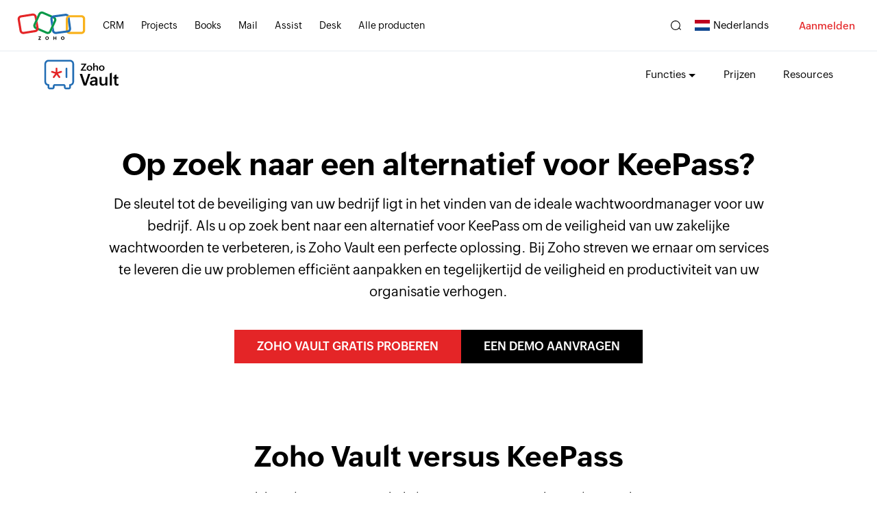

--- FILE ---
content_type: text/html
request_url: https://www.zoho.com/nl/vault/keepass-alternative.html
body_size: 3088
content:
<!DOCTYPE html><html lang="nl"><head><meta charset="utf-8"><meta name="viewport" content="width=device-width, initial-scale=1.0"><link rel="preconnect" href="//www.zohowebstatic.com"><link rel="dns-prefetch" href="//www.zohowebstatic.com"><link rel="preconnect" href="https://static.zohocdn.com"><link rel="dns-prefetch" href="https://static.zohocdn.com"><link rel="preload" href="https://static.zohocdn.com/zohofonts/zohopuvi/4.0/Zoho_Puvi_Regular.woff2" as="font" type="font/woff2" crossorigin><link rel="preload" href="https://static.zohocdn.com/zohofonts/zohopuvi/4.0/Zoho_Puvi_Bold.woff2" as="font" type="font/woff2" crossorigin><link rel="preload" href="https://static.zohocdn.com/zohofonts/zohopuvi/4.0/Zoho_Puvi_Semibold.woff2" as="font" type="font/woff2" crossorigin><script src="//www.zohowebstatic.com/sites/zweb/js/common/var_init.js"></script><script src="https://www.zohowebstatic.com/sites/zweb/js/ztm/zoho.js"></script><title>KeePass-alternatief | Vergelijking tussen Zoho Vault en KeePass</title><meta name="description" content="Zoho Vault is een veilig, probleemloos alternatief voor KeePass. Verplaats uw wachtwoorden in een oogwenk naar Vault en ervaar het gemak en de veiligheid van het beste KeePass-alternatief dat er is."><link rel="icon" href="https://www.zohowebstatic.com/sites/zweb/images/favicon.ico" type="image/vnd.microsoft.icon"><link rel="canonical" href="https://www.zoho.com/nl/vault/keepass-alternative.html"><meta property="og:title" content="KeePass-alternatief | Vergelijking tussen Zoho Vault en KeePass"><meta property="og:description" content="Zoho Vault is een veilig, probleemloos alternatief voor KeePass. Verplaats uw wachtwoorden in een oogwenk naar Vault en ervaar het gemak en de veiligheid van het beste KeePass-alternatief dat er is."><meta property="og:image" content="https://www.zohowebstatic.com/sites/zweb/images/ogimage/vault-logo.png"><meta property="og:url" content="https://www.zoho.com/nl/vault/keepass-alternative.html"><meta property="og:site_name" content="Zoho"><meta property="og:type" content="website"><meta name="twitter:title" content="KeePass-alternatief | Vergelijking tussen Zoho Vault en KeePass"><meta name="twitter:description" content="Zoho Vault is een veilig, probleemloos alternatief voor KeePass. Verplaats uw wachtwoorden in een oogwenk naar Vault en ervaar het gemak en de veiligheid van het beste KeePass-alternatief dat er is."><meta name="twitter:image" content="https://www.zohowebstatic.com/sites/zweb/images/ogimage/vault-logo.png"><meta name="twitter:card" content="summary"><meta name="twitter:site" content="@zoho"><link rel="stylesheet" href="//www.zohowebstatic.com/sites/zweb/css/common/zohocustom.css"><link rel="stylesheet" href="//www.zohowebstatic.com/sites/zweb/css/template/zp_feature_detail_pages.css"><link rel="stylesheet" href="//www.zohowebstatic.com/sites/zweb/css/product/vault.css"><link rel="stylesheet" href="//www.zohowebstatic.com/sites/zweb/css/translation/vault/1275.css"></head><body class="zw-page-1275 zw-product-55 zw-product-vault zw-template-zp_feature_detail_pages i18n-nl zw-other-lang" data-prdname="vault" data-prdname-display="Vault"> <header><div class="zw-promo-top"></div><div class="zw-global-header"></div><div class="zw-product-header "><div></div></div> </header> <main><div class="zw-template-inner"><div class="features-banner-wrap"><div class="content-wrap"><div class="features-banner-content"><h1>Op zoek naar een alternatief voor KeePass?</h1><p>De sleutel tot de beveiliging van uw bedrijf ligt in het vinden van de ideale wachtwoordmanager voor uw bedrijf. Als u op zoek bent naar een alternatief voor KeePass om de veiligheid van uw zakelijke wachtwoorden te verbeteren, is Zoho Vault een perfecte oplossing. Bij Zoho streven we ernaar om services te leveren die uw problemen efficiënt aanpakken en tegelijkertijd de veiligheid en productiviteit van uw organisatie verhogen.</p><p><a class="act-btn cta-btn" href="/vault/signup.html">ZOHO VAULT GRATIS PROBEREN</a> <a class="cta-btn request-demo" target="_blank" href="/vault/schedule-demo.html">Een demo aanvragen</a></p><section class="table-comp"><div class="title"><h2>Zoho Vault versus KeePass</h2><p>Ontdek snel waarom overschakelen van KeePass op Zoho Vault nuttig kan zijn voor uw onderneming.</p></div><div class="table-wrap col-3"><ul class="header-sticky"><li><span>Functies</span> <span class="zd-title"><span class="vault">Vault</span></span> <span class="zd-title"><span class="kee">KeePass</span></span></li></ul><ul class="table-body"><li><span>Functies</span> <span class="zd-title"><span class="vault">Vault</span></span> <span class="zd-title"><span class="kee">KeePass</span></span></li><li><span>Gratis versie</span> <span class="zv-tick"><span>Ja</span></span> <span class="zv-tick"><span>Ja</span></span></li><li><span>Extensie en apps</span> <span class="zv-tick"><span>Ja</span></span> <span class="text-only"><span>Geen officiële versies beschikbaar</span></span></li><li><span>Onbeperkt aantal wachtwoorden</span> <span class="zv-tick"><span>Ja</span></span> <span class="zv-tick"><span>Ja</span></span></li><li><span>Onbeperkte opslagruimte</span> <span class="zv-tick"><span>Ja</span></span> <span class="zv-tick"><span>Ja</span></span></li><li><span>Automatische synchronisatie tussen apparaten</span> <span class="zv-tick"><span>Ja</span></span> <span class="text-only"><span>Nee (handmatige synchronisatie)</span></span></li><li><span>Uitgebreide integraties</span> <span class="zv-tick"><span>Ja</span></span> <span class="zv-cross"><span>Nee</span></span></li><li><span>Nauwkeurige beperkingen</span> <span class="zv-tick"><span>Ja</span></span> <span class="zv-cross"><span>Nee</span></span></li><li><span>Realtime audits</span> <span class="zv-tick"><span>Ja</span></span> <span class="zv-cross"><span>Nee</span></span></li><li><span>Activiteitenrapporten</span> <span class="zv-tick"><span>Ja</span></span> <span class="zv-cross"><span>Nee</span></span></li><li><span>Integratie met apps van derden</span> <span class="zv-tick"><span>Ja</span></span> <span class="zv-tick"><span>Ja</span></span></li><li><span>Integratie met Zoho-apps</span> <span class="zv-tick"><span>Ja</span></span> <span class="zv-cross"><span>Nee</span></span></li><li><span>Regelmatige back-up van wachtwoorden voor herstel</span> <span class="zv-tick"><span>Ja</span></span> <span class="zv-tick"><span>Ja</span></span></li><li><span>Basisprijzen voor bedrijven</span> <span class="text-only"> <span><span class="zpricegroup-common" id="zplan-standard" data-default-cur="USD">&nbsp;</span> /gebruiker/jaar</span><p><a class="get-quote" href="/vault/get-quote.html" target="_blank">offerte aanvragen</a></p></span> <span class="text-only"><span>Gratis (beperkte aanbieding)</span></span></li></ul><p>Laatst bijgewerkt op: 23/02/2024</p></div></section> <section class="testimonials"><div class="content-wrap"><div class="testy-wrap"><div class="cust-details"><span class="cust-image"> </span> <span class="cust-info"><span><b>Marc Towler</b></span> <span>mede-oprichter</span></span></div><div class="cust-cont"><p>Met zijn eenvoudige interface, geweldige functies en flexibele prijsstelling deed Zoho Vault het niet alleen net zo goed als andere concurrerende producten, maar was zelfs beter."</p></div></div><span class="tru-txt">Vertrouwd door grote merken</span><ul class="zv-icon"><li data-lazy class="cust-logo-1"><li data-lazy class="cust-logo-2"><li data-lazy class="cust-logo-3"></ul></div> </section></div></div></div><div class="views-table cols-0 table table-hover table-striped"><div class="features-item bottom-image" id="features-1"><div class="content-wrap"><div class="cont-part"><h2>Waarom Zoho Vault het beste alternatief voor KeePass is</h2><p>Van het vereenvoudigen van wachtwoordbeheer tot het verbeteren van de beveiliging van uw bedrijf met krachtige beheertools: dit is de reden waarom Zoho Vault het beste KeePass-alternatief voor bedrijven is.</p></div><div class="image-part"></div></div></div><div class="features-item right-image" id="features-2"><div class="content-wrap"><div class="cont-part"><h2>Gemaakt voor iedereen</h2><p>Miljoenen gebruikers beheren wachtwoorden dagelijks, en veel van hen zijn doorgaans niet op de hoogte van alle technische ontwikkelingen. Dit in gedachten houdend hebben we een eenvoudige gebruikersinterface ontwikkeld zodat iedereen effectief kan omgaan met hun wachtwoorden. In tegenstelling tot KeePass kunnen gebruikers binnen enkele minuten hun account instellen en eenvoudig toegang krijgen tot al hun wachtwoorden met Zoho Vault, waardoor het een van de beste alternatieven voor KeePass is.</p><p><a href="/vault/tour.html" target="_blank">Neem een korte productrondleiding</a></p></div><div class="image-part"><div><img data-lazy data-src="//www.zohowebstatic.com/sites/zweb/images/vault/made-for-everyone.png" alt="Gemaakt voor iedereen" width="1040" height="538" src="data:image/svg+xml;charset=utf8,%3Csvg%20xmlns%3D%22http%3A%2F%2Fwww.w3.org%2F2000%2Fsvg%22%20viewBox%3D%22100%25%20100%25%20200%20150%22%3E%3C%2Fsvg%3E"></div></div></div></div><div class="features-item right-image" id="features-3"><div class="content-wrap"><div class="cont-part"><h2>De beste beveiliging in zijn klasse</h2><p>Naast de AES 256-versleuteling - de industriestandaard- en de zero knowledge-architectuur biedt Zoho Vault uitgebreide functies, zoals realtime audits en visuele rapporten, waarmee de activiteiten van elke gebruiker nauwlettend gevolgd kunnen worden. Het dashboard van Vault biedt ook uitgebreide beveiligingsinzichten over elk wachtwoord dat in uw organisatie is opgeslagen, om u te helpen alle zwakke wachtwoorden die u bezit te identificeren en opnieuw in te stellen. Beheerders kunnen de toegang van gebruikers ook aanpassen en beperken voor functies die zij onnodig achten. Een andere reden waarom Zoho Vault uw ideale KeePass-alternatief zou kunnen zijn.</p><p><a href="/vault/vault-security.html" target="_blank">Bekijk de beveiligingsfuncties in detail</a></p></div><div class="image-part"><div><img data-lazy data-src="//www.zohowebstatic.com/sites/zweb/images/vault/best-class.png" alt="De beste beveiliging in zijn klasse" width="1040" height="538" src="data:image/svg+xml;charset=utf8,%3Csvg%20xmlns%3D%22http%3A%2F%2Fwww.w3.org%2F2000%2Fsvg%22%20viewBox%3D%22100%25%20100%25%20200%20150%22%3E%3C%2Fsvg%3E"></div></div></div></div><div class="features-item right-image" id="features-4"><div class="content-wrap"><div class="cont-part"><h2>Krachtige ondernemingsfuncties</h2><p>Teams binnen een onderneming hebben vaak op korte termijn toegang nodig tot meerdere wachtwoorden. Het is belangrijk om ervoor te zorgen dat deze wachtwoorden 24 uur per dag beschikbaar zijn zonder concessies te doen aan de toegangsbeperkingen. In tegenstelling tot KeePass krijgt elke bedrijfsbeheerder toegang tot essentiële bedrijfsfuncties, zoals toegangscontrole met wachtwoorden, toegang in noodgevallen, authenticatie zonder wachtwoord en vele andere functies die uw kritieke bedrijfswachtwoorden beschermen.</p><p><a href="/vault/enterprise-password-management.html" target="_blank">Meer informatie over onze functies voor ondernemingen</a></p></div><div class="image-part"><div><img data-lazy data-src="//www.zohowebstatic.com/sites/zweb/images/vault/powerful-enterprise-features.png" alt="Krachtige ondernemingsfuncties" width="1040" height="579" src="data:image/svg+xml;charset=utf8,%3Csvg%20xmlns%3D%22http%3A%2F%2Fwww.w3.org%2F2000%2Fsvg%22%20viewBox%3D%22100%25%20100%25%20200%20150%22%3E%3C%2Fsvg%3E"></div></div></div></div></div><section class="bot-banner-wrap"><section class="magazine"><div class="content-wrap"><div class="slick-slider"><ul><li class="review-wrap"><img alt="tijdschrift-recensie-hackernieuws" width="219" height="60" src="//www.zohowebstatic.com/sites/zweb/images/vault/zoho-vault-magazine-review-hackernews.jpg"><p>Zoho Vault is een van de beste wachtwoordmanagers voor Enterprise-gebruikers en helpt uw team om wachtwoorden en andere gevoelige informatie snel en veilig te delen terwijl het gebruik van iedereen wordt gecontroleerd.</p></li><li class="review-wrap"><img alt="tijdschrift-recensie-techrepublic" width="216" height="60" src="//www.zohowebstatic.com/sites/zweb/images/vault/zoho-vault-magazine-review-techrepublic.jpg"><p>Er zijn niet veel wachtwoordmanagers verkrijgbaar die dezelfde kracht als Zoho Vault bieden. Als uw bedrijf wachtwoorden moet delen met teams, kan er niets verkeerd gaan met deze krachtpatser.</p></li><li class="review-wrap"><img alt="tijdschrift-recensie-cnet" width="60" height="60" src="//www.zohowebstatic.com/sites/zweb/images/vault/zoho-vault-magazine-review-cnet.png"><p>Het spreekt ons aan dat Zoho Vault opereert in de ruimte tussen wachtwoordmanagers voor consumenten en geavanceerde, SSO-aanmeldsystemen via een andere provider.</p></li></ul></div><span class="tru-txt">Door de bekendste reviewplatforms beoordeeld als van de beste tools voor wachtwoordbeheer</span><ul class="zv-icon"><li class="zv-capterra" data-lazy=""><li class="zv-g2" data-lazy=""><li class="zv-getapp" data-lazy=""></ul></div></section><section class="badge bg-blue"><div class="content-wrap"><h2>Toegewijde klantenservice</h2><p>Een ander aspect waar Zoho Vault opvalt als het beste alternatief voor KeePass is klantenondersteuning. KeePass biedt geen real-time ondersteuning via e-mail of telefoon, en deze beperkte beschikbaarheid kan zeer stressvol zijn als u niet in staat bent om bedrijfskritische taken uit te voeren. Zoho Vault biedt daarentegen <a href="/vault/contactus.html" target="_blank" rel="noopener">klantenondersteuning via e-mail</a> en telefoon 24 uur per dag en vijf dagen per week. We bieden ook gemakkelijk toegankelijke <a href="https://help.zoho.com/portal/kb/zoho-vault" target="_blank" rel="noopener">helpdocumentatie</a> met diepgaande details over alle functies om aan de behoeften van elke klant te voldoen.</p><img alt="Gemaakt voor ondernemingen" width="1000" height="583" data-lazy data- src="//www.zohowebstatic.com/sites/zweb/images/vault/dedicated-customer-support.png"></div></section></section><div class="bottom-cta-wrap"><div class="content-wrap"><h2>Stap over op Zoho Vault: het beste alternatief voor KeePass voor uw bedrijf</h2><p>Als u hulp nodig hebt bij de implementatie of om te bepalen of Zoho Vault het beste alternatief is voor KeePass voor uw bedrijf, aarzel dan niet om contact met ons op te nemen. Onze klantenservice plant graag een gratis productdemo in voor u en uw team.</p><p><a class="act-btn cta-btn" href="signup.html">ZOHO VAULT GRATIS PROBEREN</a> <a class="cta-btn request-demo" href="/vault/schedule-demo.html" target="_blank">Een demo aanvragen</a></p></div></div></div> </main> <footer><div class="zw-product-footer"></div><div class="zw-global-footer"></div><div class="zw-only-copyright"></div><div class="zw-promo-bottom"></div> </footer> <aside><div class="zw-other-info"></div> </aside><script src="//www.zohowebstatic.com/sites/zweb/js/language/t/nl.js"></script><script src="//www.zohowebstatic.com/sites/zweb/js/common/zcms.js"></script><script src="//www.zohowebstatic.com/sites/zweb/js/common/slick-plugin.js"></script><script src="//www.zohowebstatic.com/sites/zweb/js/common/zohocustom.js"></script><script src="//www.zohowebstatic.com/sites/zweb/js/template/zp_feature_detail_pages.js"></script><script src="//www.zohowebstatic.com/sites/zweb/js/product/vault.js"></script><script src="//www.zohowebstatic.com/sites/zweb/js/translation/vault/1275.js"></script></body></html>

--- FILE ---
content_type: text/html
request_url: https://www.zoho.com/nl/vault/product-menu/?zredirect=f
body_size: 82
content:
<!DOCTYPE HTML><html><head><meta name="robots" content="noindex, nofollow"><meta charset="utf-8"></head><body><ul class="menu nav"><li class="leaf first zmenu-features expanded dropdown"><!-- <a href="/vault/features.html">Features<span class="caret"></span></a> --><span class="dropdown-toggle nolink" data-target="#" data-toggle="dropdown" title="">Functies</span><ul class="dropdown-menu"><li><a data-tb="true" href="/vault/features/manage-passwords-securely.html" rel="noopener">Wachtwoordkluis</a></li><li><a data-tb="true" href="/vault/features/share-passwords-individuals-teams-third-parties.html" rel="noopener">Beveiligd delen van wachtwoorden</a></li><li><a data-tb="true" href="/vault/features/access-websites-with-a-single-click-browser-extension.html" rel="noopener">Wachtwoord automatisch invullen</a></li><li><a data-tb="true" href="/vault/features/manage-user-roles-access-password-safely.html" rel="noopener">Toegang op basis van rollen</a></li><li data-showonlylang="en"><a data-tb="true" href="/vault/sso-password-manager.html" rel="noopener">Single Sign-On (SSO)</a></li><li><a data-tb="true" href="/vault/features/audit-track-passwords-and-sensitive-actions.html" rel="noopener">Realtime audits</a></li><li><a data-tb="true" href="/vault/features/password-vault-visual-activity-reports.html" rel="noopener">Gedetailleerde rapporten</a></li><li><a data-tb="true" href="/vault/features/back-up-passwords-email-cloud-accounts.html" rel="noopener">Gegevensback-up</a></li><li class="zmenu-dropdown-all"><a data-tb="true" href="/vault/features.html" rel="noopener">Alle functies</a></li></ul></li><li data-showonlylang="en" class="leaf expanded dropdown zmenu-solutions"><!-- <a href="/vault/enterprise-password-management.html">Solutions<span class="caret"></span></a> --><span class="dropdown-toggle nolink" data-target="#" data-toggle="dropdown" title="">Oplossingen</span><ul class="dropdown-menu"><li><a class="nolink app-title" data-target="#" title="" href="javascript:;">Bedrijfsgrootte</a></li><li><a data-tb="true" href="/vault/enterprise-password-management.html" rel="noopener">Grote bedrijven</a></li><li><a data-tb="true" href="/vault/team-password-manager.html" rel="noopener">Kleine teams</a></li><li data-showonlylang="en"><a data-tb="true" href="/vault/free-password-manager.html" rel="noopener">Particulieren</a></li><li><a class="nolink app-title" data-target="#" title="" href="javascript:;">Branches</a></li><li><a data-tb="true" href="/vault/solutions-departments/password-manager-for-it-teams.html" rel="noopener">Informatietechnologie</a></li><li><a data-tb="true" href="/vault/solutions-departments/password-manager-for-educational-institutions.html" rel="noopener">Onderwijs</a></li><li><a data-tb="true" href="/vault/solutions-departments/password-manager-for-agencies.html" rel="noopener">Marketing bureaus</a></li></ul></li><li data-showonlylang="en" class="leaf expanded dropdown zmenu-integrations"><span class="dropdown-toggle nolink" data-target="#" data-toggle="dropdown" title="">Integraties</span><ul class="dropdown-menu"><li class="zmenu-zohoapps"><a href="/vault/password-manager-integrations.html#zohoapps">Zoho Apps</a></li><li class="zmenu-microsoftapps"><a href="/vault/password-manager-integrations.html#microsoftapps">Microsoft Apps</a></li><li class="zmenu-googleapps"><a href="/vault/password-manager-integrations.html#googleapps">Google Apps</a></li><li class="zmenu-otherapps"><a href="/vault/password-manager-integrations.html#otherapps">Andere apps</a></li><li class="zmenu-allapps"><a href="/vault/password-manager-integrations.html#allapps">Alle apps</a></li></ul></li><li class="leaf zmenu-pricing"><a href="/vault/pricing.html">Prijzen</a></li><li class="leaf zmenu-resources" data-showonlylang="fr,de,pt-br,es-xl,nl,id,th,it,ar,vi,jp"><a data-goto="en//Resources" href="/vault/help/">Resources</a></li><li data-showonlylang="en" class="leaf zmenu-resources expanded dropdown"><!-- <a data-goto="en" href="/vault/help/">Resources <span class="caret"></span></a> --><span class="dropdown-toggle nolink" data-target="#" data-toggle="dropdown" title="">Resources</span><ul class="dropdown-menu"><li data-showonlylang="en"><a data-tb="true" href="https://help.zoho.com/portal/en/kb/vault" rel="noopener">Help</a></li><li data-showonlylang="en"><a data-tb="true" href="https://www.zoho.com/vault/api/" rel="noopener">API</a></li><li data-showonlylang="en"><a data-tb="true" href="/vault/videos.html" rel="noopener">Video's</a></li><li data-showonlylang="en"><a data-tb="true" href="/vault/ebooks.html" rel="noopener">e-books</a></li><li data-showonlylang="en"><a data-tb="true" href="/vault/webinars.html" rel="noopener">Webinars</a></li><li data-showonlylang="en"><a data-tb="true" href="https://help.zoho.com/portal/en/community/zoho-vault" rel="noopener">Forum</a></li><li data-showonlylang="en"><a data-tb="true" href="/vault/release-notes.html">Nieuw</a></li><li><a data-tb="true" href="/vault/help/" rel="noopener">Alle resources</a></li></ul></li><li data-showonlylang="en" class="leaf last zmenu-contactus"><a href="/vault/contactus.html">Contact opnemen met ons</a></li><li class="featured-apps-part"><div class="mobile-menu-moreprd moreprd-nonloggedin"><a href="/">Alle Zoho-producten</a></div></li></ul></body></html>

--- FILE ---
content_type: text/css
request_url: https://www.zohowebstatic.com/sites/zweb/css/translation/vault/1275.css
body_size: 3367
content:
.row,.zw-template-inner{overflow:hidden}.og-context-node-8405.node-type-features .main-container-wrapper::before,.features-qlinks{display:none}#features-5{display:none}h1{font-size:50px;margin-bottom:20px}h2{font-family:var(--primaryfont-bold);font-size:40px}.features-banner-content>p{font-size:20px;max-width:900px;margin-bottom:40px}.features-banner-content{max-width:1100px}.features-banner-wrap .content-wrap{overflow:unset}.title{max-width:640px;margin:0 auto 30px}.features-item.right-image .content-wrap,.features-item.right-image .content-wrap>div{overflow:unset}.features-item.right-image .content-wrap{width:90%;padding:18px 0}.features-item.right-image{overflow:hidden}.title p{font-size:18px}.og-context-node-8405.node-type-features .main-container-wrapper::before{display:none}.bottom-cta-wrap h2,.title h2,.features-item.bottom-image .content-wrap h2{font-family:var(--primaryfont-bold)}.features-banner-content>p{font-size:20px;max-width:970px;margin-bottom:40px}.title h2,.features-item.bottom-image .content-wrap h2{font-size:44px;margin-bottom:20px}.features-item.right-image .content-wrap,.features-item.right-image .content-wrap>div{overflow:unset}.features-item.right-image .content-wrap{width:90%;max-width:1100px}.features-item.right-image{overflow:hidden}.title p{font-size:18px}.table-comp{margin-top:110px}.table-wrap .vertical-1 ul:first-child li{font-family:var(--primaryfont-semibold);font-size:18px;text-align:left;line-height:1.42}.table-wrap .vertical-1 ul:first-child li:first-child{height:25px}.table-wrap .table-body li>span:nth-child(2){background-color:#eaf6ff;border-left:1px solid #b9e1ff;border-right:1px solid #b9e1ff;border-bottom:1px solid #eaf6ff}.text-only{position:relative}.table-wrap .text-only p{position:absolute;z-index:2;left:0;right:0;margin:auto;width:100%;text-align:center;top:80px;text-transform:uppercase;font-family:var(--primaryfont-semibold)}.table-wrap .text-only p a{color:#000;padding:10px 14px;border:1px solid;display:inline-block}.table-wrap .table-body li:first-child>span:nth-child(2)::after,.table-wrap .table-body li:last-child>span:nth-child(2)::after{position:absolute;content:"";width:100%;height:60px;background-color:#eaf6ff;left:-1px;border-left:1px solid #b9e1ff;border-right:1px solid #b9e1ff;box-sizing:content-box}.table-wrap li:first-child>span:nth-child(2)::after{top:-60px;border-top:1px solid #b9e1ff}.table-wrap .table-body li:last-child>span:nth-child(2)::after{bottom:-95px;border-bottom:1px solid #b9e1ff;height:95px}.table-wrap ul li>span{padding:18px 20px 24px 21px;width:33.3%;box-sizing:border-box;position:relative}.zv-tick::before,.zv-cross::before{width:30px;height:30px;position:absolute;content:"";inset:0;margin:auto}.text-only{font-family:var(--zf-secondary-medium);position:relative !important}.table-wrap ul li>span:nth-child(1){text-align:left}.zv-tick::before{background-image:url("//www.zohowebstatic.com/sites/zweb/images/sign/zd-comp-tick.png");background-size:30px}.zv-cross::before{background-image:url("//www.zohowebstatic.com/sites/zweb/images/sign/zd-comp-close.png");background-size:30px}.zv-tick span,.zv-cross span{opacity:0}.table-wrap{display:flex;flex-wrap:wrap;padding:100px 0;max-width:930px;margin:auto;width:100%;overflow:scroll;position:relative}.zd-title span{font-family:var(--primaryfont-semibold);position:relative;font-size:19px}.t li.zd-title span::before{position:absolute;content:"";width:35px;height:35px;left:-45px;top:-5px}.vertical-2.high-light{position:relative}.vertical-2.high-light::before{position:absolute;content:"";width:100%;height:110%;left:0;background-color:#eaf6ff;z-index:-1;top:-5%;border:1px solid #b9e1ff}.features-item.right-image .content-wrap>div.cont-part{/*! padding-right:50px; */}.vertical-2.high-light li{border-bottom:1px solid rgba(221,255,255,0)}.zd-title span::before{position:absolute;content:"";width:35px;height:35px;left:-46px;top:-4.5px}.zd-title span.vault::before{background-image:url("//www.zohowebstatic.com/sites/zweb/images/producticon/vault.svg");background-size:35px}.zd-title span.kee::before{background-image:url("//www.zohowebstatic.com/sites/zweb/images/otherbrandlogos/keepass.png");background-size:contain;background-position:0 0;width:37px;height:36px;left:-48px;background-repeat:no-repeat}.all-features{display:none}#features-1 .content-wrap{max-width:720px}#features-1 .content-wrap p{font-size:18px}#features-6 .content-wrap p{font-size:20px}.table-wrap ul{width:100%}.table-body{position:relative;z-index:1}.table-wrap .header-sticky{z-index:9;position:fixed;top:-100px;margin:auto;width:930px;left:0;right:0;transition:all .5s ease;background-color:white}.header-sticky.fixed{top:65px}.header-sticky li>span:nth-child(2){background-color:#eaf6ff}.table-wrap ul li{font-size:16px;font-family:var(--zf-secondary-medium);display:flex;flex-wrap:wrap;position:relative}.table-wrap ul li>span{border-bottom:1px solid #dfdfdf;font-size:15px}.zv-tick::before,.zv-cross::before{width:30px;height:30px;position:absolute;content:"";inset:0;margin:auto}.zv-tick::before{background-image:url("//www.zohowebstatic.com/sites/zweb/images/sign/zd-comp-tick.png");background-size:30px}.zv-cross::before{background-image:url("//www.zohowebstatic.com/sites/zweb/images/sign/zd-comp-close.png");background-size:30px}.zv-tick span,.zv-cross span{opacity:0}.table-wrap>div.vertical-1{width:40%}.table-wrap>div{width:30%}.zd-title span,.table-wrap ul li>span:nth-child(1){font-family:var(--primaryfont-semibold);position:relative;font-size:20px}.table-body li:not(:first-child) span:nth-of-type(1){font-size:16px}.table-wrap .vertical-1 li.zd-title span::before{opacity:0}li.zd-title span::before{position:absolute;content:"";width:35px;height:35px;left:-45px;top:-5px}.vertical-2.high-light{position:relative}.vertical-2.high-light::before{position:absolute;content:"";width:100%;height:110%;left:0;background-color:#eaf6ff;z-index:-1;top:-5%;border:1px solid #b9e1ff}.all-features{display:none}#features-1 .content-wrap{max-width:750px}#features-1 .content-wrap p{font-size:18px}#features-6 .content-wrap{max-width:860px;margin-top:30px}#features-6 .content-wrap p{font-size:20px}#features-6 .content-wrap p a{padding:10px 32px;font-size:17px;text-decoration:none;background-color:black;color:white;display:inline-block;font-family:var(--zf-primary-semibold),Arial,Helvetica,sans-serif;border-radius:3px;border:1px solid #000}.bottom-cta-wrap .content-wrap h2{font-size:36px;margin-bottom:20px}.bottom-cta-wrap p{font-size:18px;margin-bottom:25px}.badge.bg-blue{background-color:#0e4478;color:white;padding:90px 0 100px;text-align:center;position:relative;z-index:1}.badge.bg-blue .content-wrap{max-width:1000px}.badge.bg-blue h2,.badge.bg-blue p{max-width:870px;margin-left:auto;margin-right:auto}.badge.bg-blue::before{position:absolute;content:"";width:100%;height:100px;left:0;top:-100px;background-color:#0e4478}.badge.bg-blue img{border-radius:6px;margin-top:30px;opacity:0;transform:translateY(50px);transition:all .5s}.badge.bg-blue .middle-animated img{opacity:1;transform:translateY(0)}.features-item.left-image .content-wrap,.features-item.right-image .content-wrap{max-width:1140px;overflow:unset}.features-item.left-image .content-wrap>div,.features-item.right-image .content-wrap>div{padding:0;overflow:unset}.bottom-cta-wrap .content-wrap{max-width:730px;padding:85px 0 75px}.features-item.left-image .image-part img,.features-item.right-image .image-part img{width:85%}.testimonials{width:100%;display:block;max-width:930px;margin:auto;position:relative}.features-item.right-image .image-part img{min-width:1040px;border-radius:8px}.features-item.left-image .image-part img{width:95%}.features-item.right-image .image-part>div{text-align:right}.features-item.left-image .image-part>div{text-align:left}.testimonials .content-wrap{background-color:#fff5f5}.testimonials .content-wrap,.magazine .content-wrap{padding:100px 0 100px;position:relative;overflow:unset}.testimonials .content-wrap{border-radius:0 8px 8px 0;margin-bottom:50px;position:relative}.magazine{max-width:1170px;position:relative;margin:30px auto 0;background-color:#fff5f5;z-index:2;border-radius:8px 0 0 8px}.magazine .content-wrap{max-width:800px;width:80%}.testimonials .content-wrap::before,.magazine::before{position:absolute;content:"";width:100%;height:100%;top:0;background-color:#fff5f5}#active-2::before{background-color:#fff6ea}#active-1::before{background-color:#eaf6ff}.testimonials .content-wrap::before{left:-100%}.magazine::before{right:-100%}.zmagazine-list{padding:0 50px;padding-bottom:40px;border-bottom:1px solid #dfdfdf;margin-bottom:40px;position:relative}.testimonials .content-wrap,.testimonials p{text-align:left}.cust-details{display:flex;flex-wrap:wrap;align-items:center;margin-bottom:18px;position:relative}.testimonials p{color:#0f1012;opacity:1;border-bottom:1px solid #dfdfdf;padding-bottom:50px;margin-bottom:45px;position:relative}.testimonials p::before,.magazine .slick-dotted.slick-slider:before{position:absolute;content:"";width:60px;height:50px;left:-40px;top:75px;z-index:1;background-image:url(//www.zohowebstatic.com/sites/zweb/images/vault/vault-icong-sprite-icon.png);box-sizing:border-box;background-size:1150px auto;background-position:-388px -68px;opacity:.04;transition:all .5s}.testimonials p::before{top:-15px}.review-wrap p,.features-banner-content .testimonials p{max-width:730px;width:90%;font-family:var(--zf-secondary-light);font-size:26px;line-height:1.45;position:relative}.magazine .slick-list{position:relative}.review-wrap p{margin:27px 0 20px}.slick-slider ul ul{text-align:left}.testimonials .cust-details .cust-image{width:50px;height:50px;display:inline-block;padding:0;margin-right:15px;border-radius:50px;background-image:url("//www.zohowebstatic.com/sites/zweb/images/vault/marc-towler.png");background-size:contain;background-position:center}.testimonials .cust-details .cust-info span{padding-top:0;margin:6px 0;font-size:14px;color:black}.testimonials ul{margin-top:25px;position:relative}.testimonials ul li{display:inline-block}.testimonials ul li:not(:first-child){margin-left:30px}.tru-txt{color:#5f5f5f;font-size:19px;position:relative}.magazine .tru-txt{max-width:410px;display:inline-block}.magazine ul.zv-icon{margin-top:25px}.magazine ul.zv-icon li{margin-right:30px;display:inline-block}.magazine .slick-dotted.slick-slider{padding-bottom:40px;border-bottom:1px solid #dfdfdf;margin-bottom:40px;position:relative}.magazine .slick-dotted.slick-slider img{max-height:60px}.slick-dots li{background-color:transparent;border:1px solid;vertical-align:middle}.slick-dots li.slick-active{background-color:#000;width:10px;height:10px}.features-banner-content .table-wrap>p{text-align:right;width:100%;font-size:13px;margin-top:17px}.image-part>div img,.image-part>div video{transition:all 1s ease}.zd-title span{transform:translateX(18px);display:inline-block}.features-item .cont-part p a,.features-item .cont-part p+a,.bg-blue a{/*! color:#031c33; */font-family:var(--primaryfont-semibold);text-decoration:unset;border-bottom:1px solid}.bg-blue a{color:white}.text-only span{display:inline-block}.zv-tick::before,.text-only span,.zv-cross::before{opacity:0;transform:translateY(20px);transition:all .5s ease}.inview .zv-tick::before,.inview .text-only span,.inview .zv-cross::before{transform:translateY(0);opacity:1}.zpricegroup-common span,.zpricegroup-common+span{color:#000 !important}.cta-btn.request-demo{padding:8px 30px;margin-left:10px;background-color:black;display:inline-block;font-family:var(--zf-primary-semibold),Arial,Helvetica,sans-serif;color:#fff;border:1px solid transparent;cursor:pointer;box-sizing:border-box;text-transform:uppercase}.features-banner-content a,.bottom-cta-wrap .content-wrap a.cta-btn{margin-bottom:10px;margin-top:0}.features-banner-content>p:last-of-type,.bottom-cta-wrap .content-wrap>p:last-of-type{display:flex;flex-wrap:wrap;justify-content:center;grid-gap:10px 12px}.features-banner-content>p:last-of-type a,.bottom-cta-wrap .content-wrap>p:last-of-type a{margin:0}.zw-other-lang .features-item .cont-part p a{white-space:normal}.zw-other-lang .table-wrap .text-only p{padding:0 10px}.other-lang .table-wrap .text-only p a{display:inline-block}.other-lang .features-banner-content .table-wrap>p{font-size:12px}@media only screen and (max-width:1199px){.header-sticky.fixed{top:0}}@media only screen and (min-width:1100px){.cta-btn.request-demo{padding:10px 32px;font-size:17px}}@media screen and (max-width:1440px){.title h2,.features-item.bottom-image .content-wrap h2{font-size:42px}h1{font-size:45px;margin-bottom:15px}.table-wrap{padding:60px 0 70px}#features-6 .content-wrap{padding-top:0;padding-bottom:40px}}@media screen and (max-width:1140px){.table-wrap .header-sticky{display:none}}@media screen and (max-width:991px){h1{font-size:46px}.table-wrap .header-sticky{display:none}.features-banner-content>p{font-size:18px}.review-wrap p,.testimonials p{font-size:24px}.features-banner-content{max-width:100%}.features-banner-content p,features-banner-content h2{max-width:720px;margin-left:auto;margin-right:auto}.features-banner-content .testimonials .content-wrap{max-width:100%;width:100%}.features-item.right-image .image-part img{min-width:unset}.features-item.left-image .image-part,.features-item.right-image .image-part{max-width:650px}#features-1 .content-wrap{margin-bottom:60px}.features-item.right-image .content-wrap>div.cont-part{padding-right:0}.features-item .content-wrap>div.cont-part{width:100%;max-width:100%}.zd-title span,.table-wrap ul li>span:nth-child(1){font-size:16px}.table-wrap ul li>span{padding:14px 16px 20px 17px}.zv-tick::before,.zv-cross::before{transform:scale(0.8)}.features-banner-wrap .content-wrap{margin:20px auto 0;max-width:700px;z-index:2;width:80%}.testimonials{max-width:100%}.testimonials .content-wrap{padding-top:80px;margin-top:50px;margin-bottom:20px}.testimonials .content-wrap::before,.magazine::before{left:-50%;right:0;margin:auto;width:200%}.testimonials p::before{top:-20px}.features-item.right-image .image-part>div,.features-item.left-image .image-part>div{text-align:center}.features-item.right-image .image-part>div img,.features-item.left-image .image-part img{max-width:500px;float:unset;min-width:unset;width:100%}.table-comp{margin-top:120px}.title,.features-banner-content p{margin-bottom:20px}.title h2,h2{font-size:40px}#features-6 .content-wrap{margin-top:0;padding-top:0}.table-wrap ul li{font-size:15px}.title h2,.features-item.bottom-image .content-wrap h2{font-size:40px}.table-wrap ul,.table-wrap>p{min-width:570px;max-width:700px;margin:auto}.other-lang .features-banner-content .table-wrap>p{text-align:left;margin:10px 0 0}.other-lang ul.table-body{margin:0 0 100px}.i18n-it ul.table-body,.i18n-id ul.table-body{min-width:680px}}@media screen and (max-width:767px){h1{font-size:38px}.badge.bg-blue{padding:70px 0 65px}.bottom-cta-wrap p,.features-banner-content p{font-size:16px}.testimonials ul{margin-top:0}.testimonials ul li:not(:first-child){margin-left:0}.testimonials ul li{height:39px;transform:scale(0.8) translate(-30px,0);margin-top:20px}.table-wrap ul{margin-top:40px}.table-comp{margin-top:80px}.review-wrap p,.features-banner-content .testimonials p{font-size:20px;width:100%}.testimonials p::before,.magazine .slick-dotted.slick-slider:before{transform:scale(0.8);left:-30px}.cust-details{margin-bottom:30px}.tru-txt{font-size:17px}.zmagazine-list{padding:0 30px}.magazine{margin-top:0}.magazine .content-wrap{padding:80px 0 70px}.magazine .slick-dotted.slick-slider{margin-bottom:40px}.magazine .slick-dotted.slick-slider img{max-height:45px}.badge.bg-blue img{margin-top:10px}.testimonials .content-wrap{padding:70px 0 60px;margin-top:50px;margin-bottom:20px}.table-body li:not(:first-child) span:nth-of-type(1){font-size:15px}.other-lang ul.table-body{min-width:600px}.other-lang .features-banner-content .table-wrap>p{font-size:11px}}@media screen and (max-width:480px){.title h2,.features-item.bottom-image .content-wrap h2,h2,.bottom-cta-wrap h2,.bottom-cta-wrap .content-wrap h2{font-size:26px}#features-6 .content-wrap p{font-size:18px}.bottom-cta-wrap .content-wrap{padding:60px 0 50px}.bottom-cta-wrap{margin-top:0}h1{font-size:33px}.magazine ul.zv-icon li{background-size:auto 72px;height:40px;margin-right:10px;margin-bottom:10px}.magazine ul .zv-capterra{width:133px}.magazine ul.zv-icon .zv-g2{width:40px;background-position:-132px 0}.magazine ul.zv-icon .zv-getapp{width:133px;background-position:-172px 0;margin-right:0}.magazine .content-wrap{width:84%;padding:70px 0 70px}.table-body li:not(:first-child) span:nth-of-type(1){font-size:15px}.table-wrap p{font-size:12px;margin-top:10px}.features-banner-wrap .content-wrap{width:90%}}@media screen and (max-width:1280px){.features-item.right-image .image-part img{min-width:800px}.features-item.left-image .image-part img{/*! min-width:600px */}}@media screen and (max-width:1024px){.features-item.right-image .image-part img{min-width:650px}.features-item.left-image .image-part img{/*! min-width:480px */}}@media screen and (min-width:930px){.table-wrap{overflow:unset}}.i18n-ar ul.table-body *{text-align:center}.i18n-ar .table-wrap ul li>span:nth-child(1){text-align:right}.i18n-ar .header-sticky li span:not(:first-child){text-align:center}.i18n-ar .bottom-cta-wrap *{text-align:center}.i18n-ar .badge *{text-align:center}.i18n-ar .table-comp .title *{text-align:center}.zw-other-lang .table-comp .table-body li:last-child .text-only:not(:last-child){word-break:break-word}

--- FILE ---
content_type: image/svg+xml
request_url: https://www.zohowebstatic.com/sites/zweb/images/producticon/vault.svg
body_size: 964
content:
<?xml version="1.0" encoding="utf-8"?>
<!-- Generator: Adobe Illustrator 22.1.0, SVG Export Plug-In . SVG Version: 6.00 Build 0)  -->
<svg version="1.1" id="Layer_1" xmlns="http://www.w3.org/2000/svg" xmlns:xlink="http://www.w3.org/1999/xlink" x="0px" y="0px"
	 viewBox="0 0 1024 1024" style="enable-background:new 0 0 1024 1024;" xml:space="preserve">
<style type="text/css">
	.st1{fill:#226EB3;}
	.st2{fill:none;stroke:#000000;stroke-width:60;stroke-linecap:round;stroke-linejoin:round;stroke-miterlimit:10;}
	.st3{fill:#E42528;}
</style>
<g class="st0">
	<path class="st1" d="M842,1022H742c-38.6,0-70-31.4-70-70v-41c0-5.5-4.5-10-10-10H362c-5.5,0-10,4.5-10,10v41c0,38.6-31.4,70-70,70
		H182c-38.6,0-70-31.4-70-70v-54.2C49.2,884,2,827.9,2,761V142C2,64.8,64.8,2,142,2h740c77.2,0,140,62.8,140,140v619
		c0,66.9-47.2,123-110,136.8V952C912,990.6,880.6,1022,842,1022z M362,841h300c38.6,0,70,31.4,70,70v41c0,5.5,4.5,10,10,10h100
		c5.5,0,10-4.5,10-10v-81c0-16.6,13.4-30,30-30c44.1,0,80-35.9,80-80V142c0-44.1-35.9-80-80-80H142c-44.1,0-80,35.9-80,80v619
		c0,44.1,35.9,80,80,80c16.6,0,30,13.4,30,30v81c0,5.5,4.5,10,10,10h100c5.5,0,10-4.5,10-10v-41C292,872.4,323.4,841,362,841z"/>
</g>
<g class="st0">
	<path class="st2" d="M438.3,313.6"/>
</g>
<g class="st0">
	<path class="st3" d="M321.5,630.5c-6.1,0-12.3-1.9-17.6-5.7c-13.4-9.7-16.4-28.5-6.6-41.9l97.4-134c9.7-13.4,28.5-16.4,41.9-6.6
		c13.4,9.7,16.4,28.5,6.6,41.9l-97.4,134C339.9,626.2,330.7,630.5,321.5,630.5z"/>
</g>
<g class="st0">
	<path class="st3" d="M516.4,630.5c-9.3,0-18.4-4.3-24.3-12.4l-97.4-134c-9.7-13.4-6.8-32.2,6.6-41.9c13.4-9.7,32.2-6.8,41.9,6.6
		l97.4,134c9.7,13.4,6.8,32.2-6.6,41.9C528.7,628.6,522.5,630.5,516.4,630.5z"/>
</g>
<g class="st0">
	<path class="st3" d="M418.9,496.5c-16.6,0-30-13.4-30-30V302.1c0-16.6,13.4-30,30-30s30,13.4,30,30v164.4
		C448.9,483.1,435.5,496.5,418.9,496.5z"/>
</g>
<g class="st0">
	<path class="st3" d="M418.9,496.6c-12.7,0-24.4-8.1-28.5-20.8c-5.1-15.8,3.6-32.7,19.3-37.8L567,387.3c15.8-5.1,32.7,3.6,37.8,19.3
		c5.1,15.8-3.6,32.7-19.3,37.8l-157.3,50.7C425.1,496.1,422,496.6,418.9,496.6z"/>
</g>
<g class="st0">
	<path class="st3" d="M418.9,496.6c-3.1,0-6.2-0.5-9.2-1.5l-157.3-50.7c-15.8-5.1-24.4-22-19.3-37.8c5.1-15.8,22-24.4,37.8-19.3
		L428.1,438c15.8,5.1,24.4,22,19.3,37.8C443.4,488.5,431.6,496.6,418.9,496.6z"/>
</g>
<g class="st0">
	<path class="st1" d="M761.7,629.8c-16.6,0-30-13.4-30-30v-297c0-16.6,13.4-30,30-30s30,13.4,30,30v297
		C791.7,616.4,778.3,629.8,761.7,629.8z"/>
</g>
</svg>


--- FILE ---
content_type: application/javascript
request_url: https://www.zohowebstatic.com/sites/zweb/js/product/vault.js
body_size: 2287
content:
"use strict";zprod_assignCustomVarCallbacks();zprod_appendSignupForm();zprod_scrollBasedWidgetPositioning();$(document).ready(function(){zprod_appendRequestDemoCTA();zprod_appendQuickLinks();zprod_appendTopPromoStrip();zprod_hideOtherLangFeaturesTestimonials();zprod_nonLangAdditionToLinks()});function zprod_assignCustomVarCallbacks(){customvar.nonlogged=function(){customvar.dynamicLinks({href:{".zgh-login":`https://accounts.${Zdomain}.${dcdomainOne}/signin?${customvar.clang}servicename=ZohoVault&signupurl=https://www.${ZUrlDomain}.${domainOne}${langsrc}vault/signup.html&serviceurl=https://vault.${Zdomain}.${dcdomainOne}`,".zgh-signup":`${langsrc}vault/signup.html`}})};customvar.logged=function(){customvar.dynamicLinks({href:{".act-btn.cta-btn, .zgh-userAccess a,.loggedin-userinfo .access-apps":`https://vault.${Zdomain}.${dcdomainOne}?${customvar.refval()}`},html:{".act-btn.cta-btn":`${Drupal.t("Access Zoho")} vault`}})};customvar.supportId=function(){if(currentUrlLang==="jp"){return"sales@zoho.jp"}}}function zprod_appendSignupForm(){customvar.signupformloaded=function(){$(".za-password-container .gentext a").attr("href","/vault/password-generator.html")};const e=["/vault/akshon.html","/vault/promotions.html","/vault/workforce-password-manager-promotions.html"];const a=e.some(e=>_lhref.includes(e));customvar.personalsignup=function(){const e=`
            <div class="get-signup-plan added-placeholder">
                <input id="business" name="signup_edition" value="business" type="radio" >
                <label for="business">${Drupal.t("Business")}</label>
                <input id="personal" name="signup_edition" value="personal" type="radio" checked="checked">
                <label for="personal">${Drupal.t("Personal")}</label>
            </div>`;addsignup({customelement:CountryCode=="SG"?e:"",Email:{},password:{passwordgen:true},couponinput:{id:"coupon",placeholder:Drupal.t("Coupon"),nameattr:"x_r_coupon",required:a,mandatory:"false"},dialcodecontactnumber:{required:dcdomainOne=="jp"?true:false},servicename:"ZohoVault",btntext:$("#czone-home").length>0?Drupal.t("Sign Up for Free"):Drupal.t("Sign Up"),"social-icon":"vi-google,vi-linkedin,vi-office365",nunmberofsignup:"1"})};customvar.businesssignup=function(){const e=`
            <div class="get-signup-plan added-placeholder">
                <input id="business" name="signup_edition" value="business" type="radio" checked="checked">
                <label for="business">${Drupal.t("Business")}</label>
                <input id="personal" name="signup_edition" value="personal" type="radio">
                <label for="personal">${Drupal.t("Personal")}</label>
            </div>`;addsignup({customelement:CountryCode=="SG"?e:"",Email:{},password:{passwordgen:true},couponinput:{id:"coupon",placeholder:Drupal.t("Coupon"),nameattr:"x_r_coupon",required:a,mandatory:"false"},dialcodecontactnumber:{required:dcdomainOne=="jp"?true:false},servicename:"ZohoVault",btntext:$("#czone-home").length>0?Drupal.t("Sign Up for Free"):Drupal.t("Sign Up"),"social-icon":"vi-google,vi-linkedin,vi-office365",nunmberofsignup:"0"})};if(typeof customvar.businesssignup!="undefined"){customvar.businesssignup()}}function zprod_scrollBasedWidgetPositioning(){$(window).scroll(function(){if($(window).width()>767){if($(window).scrollTop()>=800){$(".request-drop-wrap").addClass("active");$(".zsiq_floatmain").css({transform:"translate(0,-40px)"})}else{$(".request-drop-wrap").removeClass("active");$(".zsiq_floatmain").css({transform:"translate(0,0)"})}}else{$(".zsiq_floatmain").css({transform:"translate(0,0)"})}})}function zprod_appendRequestDemoCTA(){$("body").on("click",".request-drop-click",function(){$(this).parent().toggleClass("open")});if($("body").hasClass("zw-page-1291"))return;const e=`
        <div class="request-drop-wrap">
            <a href="/vault/schedule-demo.html" target="_blank" class="request-drop-click">${Drupal.t("Request Demo")}</a>
        </div>`;$(".zw-template-inner").append(e)}function zprod_appendQuickLinks(){const e=`
        <div class="quick-connect-links-wrap">
            <span class="show-links-btn">&nbsp;</span>
            <div class="quick-connect-links">
                <span class="hide-links-btn">&nbsp;</span>
                <h4>${Drupal.t("Next Steps")}</h4>
                <ul>
                    <li><a href="/vault/schedule-demo.html">${Drupal.t("Schedule a demo")}</a></li>
                    <li><a href="/vault/get-quote.html">${Drupal.t("Request a quote")}</a></li>
                    <li><a href="/vault/webinars.html">${Drupal.t("Join a free webinar")}</a></li>
                </ul>
            </div>
        </div>`;$(".zw-template-just_html .zw-template-inner, .help-home-content, .field-pricing-table-html-block, .zw-template-zp_feature_detail_pages .views-table").append(e)}function zprod_appendTopPromoStrip(){if(!$("body").hasClass("zw-template-zp_help_detail_pages"))return;const e=`
        <div class="zpromotion" style="display: block;">
            <div class="zpromotion-wrap">
                <p>
                    <span class="zone">To access the help documentation for our new interface, </span>
                    <a class="zmore" href="https://help.zoho.com/portal/kb/zoho-vault" target="blank"> Click here</a>
                </p>
            </div>
            <span class="zpremoclose">×</span>
        </div>`;document.querySelector(".ztopstrip-container").innerHTML=e;$(".zpremoclose").on("click",()=>$(".zpromotion").slideUp())}function zprod_hideOtherLangFeaturesTestimonials(){if($("body").hasClass("zw-template-zp_feature_detail_pages")&&currentUrlLang!=""){$(".other-lang .testimonials, .other-lang .bot-banner-wrap .magazine").css("display","none");$(".other-lang .bot-banner-wrap .badge.bg-blue").addClass("otherlang-bgrmv")}}function zprod_nonLangAdditionToLinks(){$(document).find("a[href*='/schedule-demo.html'], a[href*='/get-quote.html']").addClass("nonlang");if(currentUrlLang){customvar.langsrcremove()}}function zSCompDisc(e,a,n){if(n===""||!n){const o=`
            <section class="zs-disclaimer-section">
                <div class="content-wrap">
                    <p class="zs-disclaimer-text zcomp-disclaimer" data-disclaimer-date="${e}"${!a?' data-pricingvalue="false"':""}></p>
                </div>
            </section>
        `;$(".zw-template-inner").append(o)}else{$(n).addClass("zcomp-disclaimer").attr("data-disclaimer-date",e);if(!a)$(n).attr("data-pricingvalue","false")}customvar.comp_disclaimer()}function headerMenuLoaded(){const e=customvar.getLink(customvar.productName);const a=e.footerPrivacyLink;$(".menu.nav .sub-level .sub-dropdown a.zwc-running-privacy").attr("href",a)}function footerMenuLoaded(){const e=customvar.getLink(customvar.productName);const a=e.footerPrivacyLink;$(".footer-sec-wrap .product-links a.zwc-running-privacy").attr("href",a)}function newFooterCallback(){const e={zwsupportemail:true,zwappbadge:[{class:"mac-download-app-store",url:"https://apps.apple.com/us/app/zoho-vault-password-manager/id634857858"},{class:"app-store",url:"https://apps.apple.com/us/app/zoho-vault-password-manager/id634857858?pt=423641"},{class:"g-play",url:"https://play.google.com/store/apps/details?id=com.zoho.vault&pli=1"}],zwsocial:[{class:"zft-twitter",url:"https://twitter.com/zohovault"},{class:"zft-linkedin",url:"https://www.linkedin.com/company/77126334/"},{class:"zft-youtube",url:"https://www.youtube.com/@zohovaultofficial"}]};zjCommonFooter(e)}

--- FILE ---
content_type: application/javascript
request_url: https://www.zohowebstatic.com/sites/zweb/js/translation/vault/1275.js
body_size: 554
content:
$.fn.isReachTop=function(){if(!this.length)return false;const t=this.offset().top;const e=$(window).scrollTop();return t<e};$.fn.isReachTableBottomTop=function(){if(!this.length)return false;const t=this.offset().top+(this.height()-100);const e=$(window).scrollTop();return t<e};$(window).on("scroll",function(){const t=$(".table-body");const e=$(".header-sticky");if(!t.length||!e.length)return;if(t.isReachTop()){if(!t.isReachTableBottomTop()){e.addClass("fixed")}else{e.removeClass("fixed")}}else{e.removeClass("fixed")}});$.fn.isInViewport=function(){if(!this.length)return false;const t=this.offset().top;const e=t+this.outerHeight();const s=$(window).scrollTop()-100;const i=s+$(window).height();return i>t};let scrollTimeout;$(window).on("scroll",function(){clearTimeout(scrollTimeout);scrollTimeout=setTimeout(function(){$(".table-wrap ul li").not(":first").each(function(){const t=$(this);if(t.isInViewport()&&!t.hasClass("inview")){t.addClass("inview")}})},50)});$(".slick-slider .zmagazine-list").slick({dots:false,infinite:true,speed:300,slidesToShow:1,arrows:true,autoplay:true,autoplaySpeed:5e3,cssEase:"ease-in-out",pauseOnHover:true,pauseOnFocus:true,accessibility:true});$(".slick-slider .zmagazine-list").on("afterChange",function(t,e,s){const i=["#fff5f5","#eaf6ff","#fff6ea"];const o=parseInt($(".slick-slider .slick-active").attr("data-slick-index"),10);const n=$(".magazine");if(!n.length)return;if(o>=0&&o<i.length){n.css("background-color",i[o]);n.attr("id","active-"+o)}});jQuery(document).ready(function(){const t=$("#zprcng-lastupdate").html();if(typeof zSCompDisc==="function"){zSCompDisc(t,false,"")}});

--- FILE ---
content_type: application/javascript
request_url: https://www.zohowebstatic.com/sites/zweb/js/language/t/nl.js
body_size: 28732
content:
window.drupalTranslations = {"strings":{"":{"Help":"Help","Search":"Zoeken","Tools":"Hulpmiddelen","Comments":"Reacties","Image":"Afbeelding","Name":"Naam",", ":", ","Edit":"Bewerken","All":"Alle","RSS":"RSS","ID":"ID","Changed":"Gewijzigd","Operations":"Bewerkingen","Administration":"Beheer","Apply":"Toepassen","Status":"Status","Subject":"Onderwerp","Message":"Bericht","Title":"Titel","More":"Meer","Feed":"Feed","Glossary":"Woordenlijst","Select":"Selecteren","Users":"Gebruikers","Username":"Gebruikersnaam","Link":"Link","Unlink":"Link verwijderen","Edit Link":"Link bewerken","An AJAX HTTP error occurred.":"Er is een AJAX HTTP fout opgetreden.","HTTP Result Code: !status":"HTTP-resultaatcode: !status","An AJAX HTTP request terminated abnormally.":"Een AJAX HTTP-aanvraag is onverwacht afgebroken","Debugging information follows.":"Debug informatie volgt.","Path: !uri":"Pad: !uri","StatusText: !statusText":"Statustekst: !statusText","ResponseText: !responseText":"Antwoordtekst: !responseText","ReadyState: !readyState":"ReadyState: !readyState","CustomMessage: !customMessage":"CustomMessage: !customMessage","Please wait...":"Even geduld...","The response failed verification so will not be processed.":"Het antwoord kon niet geverifieerd worden en zal daarom niet worden verwerkt.","The callback URL is not local and not trusted: !url":"De callback-URL is niet lokaal en vertrouwd: !url","Open":"Open","Close":"Sluiten","@action @title configuration options":"@action @title configuratie-instellingen","List additional actions":"Aanvullende acties weergeven","Show all columns":"Alle kolommen tonen","Hide lower priority columns":"Kolommen met een lagere prioriteit verbergen","Show table cells that were hidden to make the table fit within a small screen.":"Toon de tabelcellen die verborgen werden om de tabel te laten passen op een klein scherm.","Select all rows in this table":"Selecteer alle regels van deze tabel","Deselect all rows in this table":"De-selecteer alle regels van deze tabel","Extend":"Uitbreiding","Collapse":"Inklappen","@label":"@label","Horizontal orientation":"Horizontale ori\u00ebntatie","Vertical orientation":"Verticale ori\u00ebntatie","The toolbar cannot be set to a horizontal orientation when it is locked.":"Als de werkbalk geblokkeerd is kan deze niet op horizontale ori\u00ebntatie gezet worden.","Tray orientation changed to @orientation.":"Ori\u00ebntatie van de lade aangepast naar @orientation.","closed":"gesloten","opened":"geopend","Tray \u0022@tray\u0022 @action.":"Lade \u0027@tray\u0027 @action.","Tray @action.":"Lade @action.","!tour_item of !total":"!tour_item van !total","End tour":"Rondleiding be\u00ebindigen","Tabbing is no longer constrained by the Contextual module.":"Gebruik van tab-toets is niet langer beperkt tot de contextuele links.","Tabbing is constrained to a set of @contextualsCount and the edit mode toggle.":"Gebruik van de tab-toets is beperkt tot een set van @contextualsCount en het wisselen van de bewerkenmodus.","Press the esc key to exit.":"Druk op de ESC-toets om af te sluiten.","@count contextual link\u0003@count contextual links":"@count contextuele link\u0003@count contextuele links","Home":"Home","Hide":"Verbergen","Show":"Weergeven","Done":"Gereed","Prev":"Vorige","Next":"Volgende","Today":"Vandaag","Jan":"jan","Feb":"feb","Mar":"mrt","Apr":"apr","May":"mei","Jun":"jun","Jul":"jul","Aug":"aug","Sep":"sep","Oct":"okt","Nov":"nov","Dec":"dec","Sunday":"zondag","Monday":"maandag","Tuesday":"dinsdag","Wednesday":"woensdag","Thursday":"donderdag","Friday":"vrijdag","Saturday":"zaterdag","Sun":"zo","Mon":"ma","Tue":"di","Wed":"wo","Thu":"do","Fri":"vr","Sat":"za","Su":"zo","Mo":"ma","Tu":"di","We":"wo","Th":"do","Fr":"vr","Sa":"za","mm\/dd\/yy":"mm\/dd\/jj","New revision":"Nieuwe revisie","No revision":"Geen revisie","Needs to be updated":"Moet worden bijgewerkt","Does not need to be updated":"Hoeft niet te worden bijgewerkt","Flag other translations as outdated":"Markeer andere vertalingen als verouderd","Do not flag other translations as outdated":"Markeer andere vertalingen niet als verouderd","By @name on @date":"Door @name op @date","By @name":"Door @name","Authored on @date":"Aangemaakt op @date","Not promoted":"Niet aangeraden","Alias: @alias":"Alias: @alias","No alias":"Geen alias","Not in menu":"Niet in een menu","Show row weights":"Gewicht van rijen tonen","Hide row weights":"Gewicht van rij verbergen","Drag to re-order":"Slepen om de volgorde te wijzigen","You have unsaved changes.":"Er zijn niet-opgeslagen wijzigingen.","The selected file %filename cannot be uploaded. Only files with the following extensions are allowed: %extensions.":"Het bestand %filename kan niet ge\u00fcpload worden. Alleen bestanden met de volgende extensies zijn toegestaan: %extensions","Changing the text format to %text_format will permanently remove content that is not allowed in that text format.\u003Cbr\u003E\u003Cbr\u003ESave your changes before switching the text format to avoid losing data.":"Wijzigen van de tekstopmaak naar %text_format zal inhoud die niet toegestaan is in die opmaak permanent verwijderen.\u003Cbr\u003E\u003Cbr\u003ESla uw wijzigingen op voordat u de tekstopmaak omschakelt, om gegevensverlies te voorkomen.","Change text format?":"Tekstopmaak aanpassen?","Continue":"Doorgaan","Cancel":"Annuleren","Rich Text Editor, !label field":"Opgemaakte tekst-editor, veld !label","Loading...":"Bezig met laden...","Hide summary":"Samenvatting verbergen","Edit summary":"Samenvatting bewerken","Quick edit":"Snel bewerken","OK":"Ok","Could not load the form for \u003Cq\u003E@field-label\u003C\/q\u003E, either due to a website problem or a network connection problem.\u003Cbr\u003EPlease try again.":"Het formulier voor \u003Cq\u003E@field-label\u003C\/q\u003E kon niet geladen worden door een probleem met de website of met de netwerkverbinding.\u003Cbr\u003EProbeer het opnieuw.","Network problem!":"Netwerkprobleem!","Your changes to \u003Cq\u003E@entity-title\u003C\/q\u003E could not be saved, either due to a website problem or a network connection problem.\u003Cbr\u003EPlease try again.":"De wijzigingen aan \u003Cq\u003E@entity-title\u003C\/q\u003E zijn niet opgeslagen door een probleem met de website of met de netwerkverbinding.\u003Cbr\u003EProbeer het opnieuw.","You have unsaved changes":"Er zijn niet-opgeslagen wijzigingen","Discard changes?":"Wijzigingen ongedaan maken?","Save":"Opslaan","Discard changes":"Wijzigingen verwerpen","Saving":"Opslaan","Drop files here to upload":"Sleep bestanden hierheen om te uploaden","Remove file":"Verwijder bestand","GB":"Groot-Britanni\u00eb","MB":"MB","KB":"KB","Add":"Toevoegen","Remove group":"Groep verwijderen","Apply (all displays)":"Toepassen (alle weergaven)","Revert to default":"Terugzetten naar standaard","Apply (this display)":"Toepassen (deze weergave)","!modules modules are available in the modified list.":"!modules modules zijn beschikbaar in de aangepaste lijst.","Description":"Beschrijving","About":"Over","Insert this token into your form":"Plaats deze token in uw formulier","First click a text field to insert your tokens into.":"Klik eerst een tekstveld aan om uw tokens in te plaatsen.","Previous":"Vorige","Submit":"Verzenden","Disabled":"Uitgeschakeld","Enabled":"Ingeschakeld","Download":"Downloaden","None":"Geen","no":"nee","Skip to main content":"Overslaan en naar de inhoud gaan","Requires a title":"Een titel is verplicht","Not published":"Niet gepubliceerd","Don\u0027t display post information":"Geen berichtinformatie weergeven","(active tab)":"(actieve tabblad)","Email address":"E-mailadres","Yes":"Ja","No":"Nee","Region":"Gebied","Advanced":"Uitgebreid","First name":"Voornaam","Last name":"Achternaam","Phone number":"Telefoonnummer","Facebook":"Facebook","Google":"Google","Source":"Bron","Global":"Algemeen","Pinterest":"Pinterest","App Links":"App Links","Reports":"Rapporten","Overview":"Overzicht","Manage":"Beheren","Tour":"Tour","Compare":"Vergelijken","Not restricted":"Geen beperking","Restricted to certain pages":"Beperkt tot bepaalde pagina\u0027s","The block cannot be placed in this region.":"Het blok kan niet worden geplaatst in dit gebied.","1 block is available in the modified list.\u0003@count blocks are available in the modified list.":"1 blok beschikbaar in de lijst met wijzigingen.\u0003@count blokken beschikbaar in de lijst met wijzigingen.","This permission is inherited from the authenticated user role.":"Dit toegangsrecht is overgenomen van de rol \u0027geverifieerde gebruiker\u0027.","Enter caption here":"Bijschrift hier invoeren","Copy":"Kopieren","Email":"E-mail","Alternative text":"Tekstalternatief","Hide description":"Beschrijving verbergen","Show description":"Beschrijving tonen","Changes made in this table will not be saved until the form is submitted.":"Wijzigingen in deze tabel worden pas opgeslagen wanneer het formulier wordt ingediend.","Other":"Overig","State":"Status","Events":"Evenementen","users":"gebruikers","Available":"Beschikbaar","Invalid input":"Ongeldige invoer","or":"of","Pages":"Pagina\u0027s","Articles":"Artikelen","For":"Voor","Release notes":"Opmerkingen bij uitgifte","Links":"Links","Monthly":"Maandelijks","Password":"Wachtwoord","Country":"Land","edit":"bewerken","Access":"Toegang","Contact":"Contact","OR":"OF","Forum":"Forum","Security":"Beveiliging","Add group":"Groep toevoegen","Australia":"Australi\u00eb","Mexico":"Mexico","Spain":"Spanje","Change":"Wijzigen","Caption":"Onderschrift","Getting Started":"Beginnen","Forums":"Forums","Standard":"Standaard","New":"Nieuwe","Tasks":"Taken","Publish":"Publiceren","and":"en","Error message":"Foutmelding","button":"knop","Warning message":"Waarschuwingsbericht","Migration":"Migratie","Digest":"Kort verslag","Collaboration":"Samenwerking","Emergency":"Noodtoestand","New group":"Nieuwe groep","Dependencies":"Afhankelijkheden","Status message":"Statusbericht","Unlock":"Ontgrendelen","Next steps":"Volgende stappen","-Select-":"-Selecteer-","Available buttons":"Beschikbare knoppen","Active toolbar":"Actieve werkbalk","No styles configured":"Geen stijlen ingesteld","@count styles configured":"@count stijlen ingesteld","Based on the text editor configuration, these tags have automatically been added: \u003Cstrong\u003E@tag-list\u003C\/strong\u003E.":"Op basis van de configuratie van de teksteditor zijn de volgende elementen automatisch toegevoegd: \u003Cstrong\u003E@tag-list\u003C\/strong\u003E.","Uploads disabled":"Uploads uitgeschakeld","Uploads enabled, max size: @size @dimensions":"Uploads ingeschakeld, maximale grootte: @size @dimensions","Button divider":"Knoppenscheiding","Hide group names":"Groepsnamen verbergen","Show group names":"Groepsnamen weergeven","Press the down arrow key to create a new row.":"Gebruik de \u0027pijl naar beneden\u0027-toets voor het aanmaken van een nieuwe rij.","@name @type.":"@name @type.","Press the down arrow key to activate.":"Druk op de toets \u0027pijl omlaag\u0027 om te activeren.","@name @type in position @position of @positionCount in @groupName button group in row @row of @rowCount.":"@type @name in positie @position van @positionCount in @groupName knopgroep in rij @row van @rowCount.","Press the down arrow key to create a new button group in a new row.":"Druk op de toets \u0027pijl omlaag\u0027 om een nieuwe knopgroep aan te maken in een nieuwe rij.","This is the last group. Move the button forward to create a new group.":"Dit is de laatste groep. Verplaats de knop vooruit om een nieuwe groep aan te maken.","The \u0022@name\u0022 button is currently enabled.":"De knop \u0027@name\u0027 is momenteel ingeschakeld.","Use the keyboard arrow keys to change the position of this button.":"Gebruik de pijltoetsen om de positie van deze knop te veranderen.","Press the up arrow key on the top row to disable the button.":"Gebruik de toets \u0027omhoog\u0027 in de bovenste regel om de knop uit te schakelen.","The \u0022@name\u0022 button is currently disabled.":"De knop \u0027@name\u0027 is momenteel uitgeschakeld.","Use the down arrow key to move this button into the active toolbar.":"Gebruik de toets \u0027omlaag\u0027 om de knop naar de actieve werkbalk te verplaatsen.","This @name is currently enabled.":"Deze @name is momenteel ingeschakeld.","Use the keyboard arrow keys to change the position of this separator.":"Gebruik de pijltoetsen van het toetsenbord om de knopscheider te verplaatsen.","Separators are used to visually split individual buttons.":"Knopscheiders worden gebruikt om knoppen visueel te scheiden.","This @name is currently disabled.":"Deze @name is momenteel uitgeschakeld.","Use the down arrow key to move this separator into the active toolbar.":"Gebruik de toets \u0027omlaag\u0027 om de knopscheider naar de actieve werkbalk te verplaatsen.","You may add multiple separators to each button group.":"Er kunnen meerdere knopscheiders in \u00e9\u00e9n knoppengroep worden gebruikt.","Please provide a name for the button group.":"Voer een naam voor de knoppengroep in.","Button group name":"Knopgroepnaam","Editing the name of the new button group in a dialog.":"De naam van een nieuwe knoppengroep in een dialoogvenster bewerken.","Editing the name of the \u0022@groupName\u0022 button group in a dialog.":"De naam van de knoppengroep \u0027@groupName\u0027 in een dialoogvenster bewerken.","Place a button to create a new button group.":"Plaats een knop om een nieuwe knopgroep aan te maken.","Add a CKEditor button group to the end of this row.":"Een CKEditor-knoppengroep aan het einde van deze regel toevoegen.","Leave preview?":"Voorbeeldweergave verlaten?","Leave preview":"Voorbeeldweergave verlaten","Leaving the preview will cause unsaved changes to be lost. Are you sure you want to leave the preview?":"Het verlaten van de voorbeeldweergave betekend dat nog niet opgeslagen wijzigingen verloren gaan. Weet u zeker dat u de voorbeeldweergave wilt verlaten?","CTRL+Left click will prevent this dialog from showing and proceed to the clicked link.":"CTRL+klik om deze dialoog over te slaan en direct naar de link te gaan.","Zero items selected":"Geen items geselecteerd","All @count items selected":"Alle @count items geselecteerd","Select all media":"Selecteer alle media","1 item selected\u0003@count items selected":"1 item geselecteerd\u0003@count items geselecteerd","Insert from Media Library":"Invoegen uit de Mediabibliotheek","Address":"Adres","Collapse all":"Alles inklappen","all files":"alle bestanden","Extensions":"Extensions","Embedded media":"Ingesloten media","Website":"Website","LinkedIn":"LinkedIn","Add above":"Boven toevoegen","Features":"Functies","Pricing":"Prijzen","Resources":"Resources","Access Zoho":"Bekijk Zoho","Sign Up for Free":"Meld u gratis aan","Creating Your Account...":"Account wordt aangemaakt...","Please enter the company name":"Voer de bedrijfsnaam in","I agree to the ":"Ik ga akkoord met de ","Terms of Service":"Servicevoorwaarden","Privacy Policy":"Privacybeleid","or sign in using ":"Of meld u aan met","My Account":"Mijn account","Sign Out":"Afmelden","Business":"Zakelijk","I would like to receive marketing communication from Zoho and Zoho\u0026rsquo;s regional partners regarding Zoho\u0026rsquo;s products, services, and events.":"Ik wil graag marketingberichten ontvangen van Zoho en de regionale partners van Zoho over toekomstige producten, services en evenementen.","Please Enter Your Email":"Voer uw e-mailadres in","Please Enter Your Password":"Voer uw wachtwoord in\r\n","Full Name":"Volledige naam\r\n","Please Enter Your Full Name":"Voer uw volledige naam in","Company Name":"Bedrijfsnaam","Please Enter Your Company Name":"Voer uw bedrijfsnaam in\r\n","Phone Number":"Telefoonnummer\r\n","Please Enter Your Phone Number":"Voer uw telefoonnummer in\r\n","Please Enter Valid Phone Number":"Voer een geldig telefoonnummer in\r\n","Mobile Number":"Mobiel nummer","Please Enter Your Mobile Number":"Voer uw mobiele nummer in\r\n","Please Enter Valid Mobile Number":"Voer een geldig mobiel nummer in\r\n","Please Re-Enter Valid Mobile Number":"Voer opnieuw een geldig mobiel nummer in\r\n","Portal Name":"Portalnaam\r\n","Please Enter Your Portal Name":"Voer de naam van uw portal in\r\n","Please Enter Your User Name":"Voer uw gebruikersnaam in\r\n","Please Enter Your First Name":"Voer uw voornaam in\r\n","Please Enter Your Last Name":"Voer uw achternaam in\r\n","Verify your sign-up":"Controleer uw aanmelding","Enter the one-time password sent to your mobile number.":"Voer het eenmalige wachtwoord in dat naar uw mobiele nummer is verzonden.","Change Country":"Land wijzigen","VERIFY":"VERIFI\u00cbREN","Enter OTP":"Voer uw eenmalige wachtwoord (OTP) in","Resend OTP":"Verzend OTP opnieuw","based on your IP":" ","It looks like you\u0026lsquo;re in":"Aan uw IP te zien bent u in","Your data will be stored in the":"Uw gegevens worden in het datacenter in ","data center":" opgeslagen","It looks like you\u0026lsquo;re in the":"Aan uw IP te zien bent u in","By submitting this form, you agree to the processing of personal data according to our":"Door dit formulier te verzenden, gaat u akkoord met de verwerking van persoonsgegevens volgens ons ","Customers":"Klanten","Support":"support","All Products":"Alle producten","Search for product overviews, FAQs, and more...":"Zoek naar productoverzichten, veelgestelde vragen en meer...","Get Started":"Begin hier","Sign Up For Free":"Meld u gratis aan","SIGN IN":"Aanmelden","Linkedin":"LinkedIn","Zoho Home":"Zoho Startpagina","Contact Us":"Contact opnemen","Cookie Policy":"Cookie beleid","GDPR Compliance":"Naleving van de AVG","Abuse Policy":"Beleid inzake misbruik","Zoho Corporation Pvt. Ltd. All Rights Reserved.":"Zoho Corporation Pvt. Ltd. Alle rechten voorbehouden.","All Zoho Products":"Alle zoho producten","Sign Up Now":"Schrijf u nu in","Get Started Now":"Begin nu","Sign Up":"Meld u aan","Welcome":"Welkom","Sorry":"Sorry","is not available in":"helaas niet beschikbaar in "," data center.":" datacentrum ","Security and Privacy":"Veiligheid en privacy","View \u0026 Manage Cookies":"Cookies weergeven en beheren","We use cookies to help us understand and serve you better. Take a look at our ":"Wij gebruiken cookies om u te begrijpen en beter van dienst te kunnen zijn. Bekijk ons ","Country\/Region":"Land\/regio","all files except CSS+JS":"alle bestanden behalve CSS+JS","some files":"sommige bestanden","Advanced: \u003Ccode\u003Ecdn.settings.yml\u003C\/code\u003E":"Geavanceerd: \u003Ccode\u003Ecdn.settings.yml\u003C\/code\u003E","Please enter your email":"Voer uw e-mailadres in","Please enter your password":"Voer uw wachtwoord in","Please enter your full name":"Voer uw volledige naam in","Please enter your company name":"Voer uw bedrijfsnaam in","Please enter your phone number":"Voer uw telefoonnummer in","Please enter valid phone number":"Voer een geldig telefoonnummer in\r\n","Please enter your mobile number":"Voer uw mobiele nummer in\r\n","Please enter valid mobile number":"Voer een geldig mobiel nummer in","Please re-enter valid mobile number":"Voer opnieuw een geldig mobiel nummer in\r\n","Please enter your portal name":"Voer de naam van uw portal in","Please enter your user name":"Voer uw gebruikersnaam in","Please enter your first name":"Voer uw voornaam in\r\n","Please enter your last name":"Voer uw achternaam in\r\n","I would like to receive marketing communication from TrainerCentral and TrainerCentral\\\u0027s regional partners regarding TrainerCentral product, services, and events.":"Ik wil graag marketingberichten ontvangen van TrainerCentral en de regionale partners van TrainerCentral over producten, services en evenementen van TrainerCentral.","Have a Zoho Account?":"Heeft u een Zoho-account?","Next Steps":"Volgende stappen","Schedule a demo":"Een demo plannen","Request a quote":"\r\nOfferte aanvragen","Lead Nurturing":"Leads stimuleren","Analytics":"Analytics","Email Marketing":"E-mailmarketing","Social Campaigns":"Socialmediacampagnes","Quick Links":"Snelkoppelingen","Request Demo":"Demo aanvragen","Blog":"Blog","Please enter valid Phone Number":"Telefoonnummer","Please select your state":"Selecteer alsjeblieft uw provincie","Phone number (Optional)":"Telefoonnummer (optioneel)","Terms of Use":"Gebruiksvoorwaarden","or sign in using":"Of meld u aan met","Try now":"Probeer nu","Creating trial account...":"BEZIG MET MAKEN VAN PROEFACCOUNT...","I agree to the":"Ik ga akkoord met de","Please enter your name":"Vul alstublieft uw naam in","Please select no.of Employees":"Selecteer aub geen werknemers","Get started now":"Ga nu aan de slag","Please enter a valid phone number":"Voer alstublieft een geldig telefoonnummer in","Enter the word seen in the below image":"Voer het woord in dat in de onderstaande afbeelding wordt gezien","I would like to receive marketing communication from Zoho and Zoho\\\u0027s regional partners regarding Zoho\\\u0027s products, services, and events.":"Ik wil graag marketingberichten ontvangen van Zoho en de regionale partners van Zoho over toekomstige producten, services en evenementen.","Prices mentioned are inclusive of local taxes.":"De genoemde prijzen zijn inclusief lokale belastingen.","Local taxes (VAT, GST, etc.) will be charged in addition to the prices mentioned.":"Lokale belastingen, zoals btw, worden berekend over de genoemde prijzen.","Please specify your Name":"Geef uw naam op","Please enter a valid Phone":"Voer een geldig telefoonnummer in","Please enter the word seen in the image above":"Voer het woord in dat in de bovenstaande afbeelding wordt weergegeven","Creating your account...":"Account wordt aangemaakt...","Nature of Business (optional)":"Aard van het Bedrijf (optioneel)","Blogs":"Blogs","Start working remotely":"Begin op afstand te werken","Please enter your organization name":"Voer de naam van de organisatie in","Please enter a valid email address":"Vul een geldig e-mailadres in ","Enter the Captcha":"Captcha invoeren","Please enter your phone no":"Voer uw telefoonnummer in","Enter the verification code":"Voer de verificatiecode in","Rated the best":"Als beste beoordeeld","Please enter the message":"Voer het bericht in","Please fill all required fields!":"Vul alle vereiste velden in.","All edits have been saved":"Alle wijzigingen zijn opgeslagen","I would like to receive marketing communication from TrainerCentral and TrainerCentral\u0026rsquo;s regional partners regarding TrainerCentral product, services, and events.":"Ik wil graag marketingberichten ontvangen van TrainerCentral en de regionale partners van TrainerCentral over producten, services en evenementen van TrainerCentral.","Please enter your description":"Uw beschrijving invoeren","Please enter a correct captcha":"Voer de juiste captcha in","Please enter your email address":"Voer uw e-mailadres in","Calculate Your Price":"Bereken nu uw prijs","Show Features":"Toon functies","Hide Features":"Verberg functies","Yearly":"Jaarlijks"," Most Popular":"Meest populair","Yearly subscriptions only":"Enkel jaarabonnementen","Unlimited responses":"Beperkt aantal reacties","Search pages...":"Pagina\u0027s zoeken...","Categories":"Categorie\u00ebn","Products related to your search":"Verwante producten","All Categories":"Alle categorie\u00ebn","No results match your search.":"Er zijn geen resultaten die overeenkomen met uw zoekopdracht.","View More":"Meer weergeven","No more results.":"Geen resultaten meer.","LEARN MORE":"MEER INFORMATIE","Thank you! Our team will get in touch with you shortly.":"Bedankt! Ons team neemt binnenkort contact met u op.","Help us get to know you better":"Help ons u beter te leren kennen","Please tell us a little about your event software requirements":"Vertel ons iets over de softwarevereisten voor uw gebeurtenis","Verification code":"Verificatiecode","REQUEST DEMO":"DEMO AANVRAGEN","START MY FREE TRIAL":"START MIJN GRATIS PROEFVERSIE","Choose the Category":"Categorie kiezen","Account setup":"Account instellen","Domain verification":"Domeinverificatie","Domain registration\/renewal":"Domeinregistratie\/-vernieuwing","Subscription\/Payment related queries":"Vragen over abonnementen\/betalingen","User add\/reduce":"Gebruiker toevoegen\/verwijderen","Storage related queries":"Vragen over opslag","Spam related queries":"Vragen over spam","Spoofing\/phishing":"Spoofing\/phishing","Suspicious activity block":"Blokkering van verdachte activiteit","Email policy":"E-mailbeleid","SMTP errors":"SMTP-fouten","Email Client configuration":"Configuratie van e-mailclient","Active Sync Setup\/Issue":"Installatie\/probleem actieve synchronisatie","Email routing":"E-mailrouting","Mail Forwarding":"E-mail doorsturen","Notes, Streams, Contacts, Bookmarks, Tasks":"Notities, streams, contactpersonen, bladwijzers, taken","Calendar related queries":"Vragen over kalenders","Integrations in Zoho Mail":"Integraties in Zoho Mail","Signature, Out of Office, Filters":"Handtekening, afwezigheid, filters","Searching emails":"E-mails zoeken","Others":"Overig","Please select the category":"De categorie selecteren","Reload":"Opnieuw laden","Password cannot be less than 8 characters":"Wachtwoord mag niet korter zijn dan 8 tekens","Wrong password confirmation":"Bevestiging onjuist wachtwoord","Contact us":"Contact opnemen","Get Quote":"Offerte aanvragen","Thanks for contacting us! We\u0027ll be in touch with you shortly.":"Bedankt dat u contact met ons opneemt. We reageren binnenkort.","Get your customized quote from our sales team.":"Ontvang een aangepaste offerte van ons salesteam.","No. of Users":"Nee. gebruikers","Lite 5GB":"Lite 5 GB\r\n","Lite 10GB":"Lite 10GB\r\n","Premium":"Premium\r\n","Professional":"Professional","Select a plan":"Selecteer een abonnement","Enter No\u0027s":"Voer het aantal in","Please select a plan":"Selecteer een abonnement","Please enter no\u0027s":"Voer het aantal in\r\n","Please select the number of plans":"Selecteer het aantal abonnementen","Please select the no. of users":"Selecteer het aantal gebruikers","Compliance":"Naleving","Try 15 days for free":"Probeer 15 dagen gratis","Mobile Apps":"Mobiele apps","Product":"Product","Calendar":"Agenda","This field is required.":"Dit veld is verplicht.","E-mail":"E-mailadres","Terms":"Termen","January":"januari","July":"juli","August":"augustus","November":"november","December":"december","Case Studies":"Casestudy\u0027s","Industry":"Branche","Read more":"Lees meer","Learn More":"Meer informatie","Register Now":"Nu registreren","Customization":"Maatwerk oplossing","Personalization":"Personalisatie","Chat":"Chat","Finance":"Financi\u00ebn","Human Resources":"Human Resources","HR":"Human Resources","LOGIN":"Inloggen","username":"gebruikersnaam","Email Address":"E-mailadres","here":"hier","North America":"Noord-Amerika","Company":"Bedrijf","This field is required":"Dit veld is verplicht","Webinars":"Webinars","Learn more":"Meer informatie","Videos":"Video\u0027s","Solutions":"Oplossingen","Social CRM":"Social CRM","Marketing Automation":"Marketingautomatisering","Workflow Automation":"Workflowautomatisering","Sales Force Automation":"Automatisering voor salesteams","Contact Management":"Contactbeheer","Help Center":"Helpcentrum","Certified Consultants":"Gecertificeerde consultants","Developer API":"API voor ontwikkelaars","Features List":"Lijst met functionaliteiten","Access Zoho ":"Bekijk Zoho","Login":"Inloggen","Get started":"Aan de slag","15-day free trial. No credit card required.":"15 dagen gratis proefversie. Geen creditcard nodig.","Performance Management":"Prestatiebeheer","CRM Software":"CRM-software","Help Desk Software":"Helpdesksoftware","Automation":"Automatisering","Advanced Analytics":"Geavanceerde analyses","Compare Plans":"Vergelijk abonnementen","ALL FEATURES":"ALLE FUNCTIONALITEIT","Zoho CRM Integration":"Zoho CRM-integratie","A\/B Testing":"A\/B-testen","Merge Tags":"Samenvoegende tags","Mobile Edition":"Mobiele versie","Sign up for free":"Meld u gratis aan","SIGN UP NOW":"Meld u nu aan","Please enter the Company name":"Voer de bedrijfsnaam in","Please enter the Agency name":"Voer de bureaunaam in","Agency name":"Naam bureau","Company name":"Bedrijfsnaam","Start Your Trial":"Start uw proefversie","For Agencies":"Voor bureaus","For Businesses":"Voor bedrijven","Integrations":"Integraties","FAQs":"Veelgestelde vragen","Quick links":"Snelle koppelingen","Developers":"Developers","Mobile":"Mobiel","Automate Bugs":"Automatiseer bugs","Bugs View":"Bugweergave","File Sharing":"Delen van bestanden","Bugs Dashboard":"Bugdashboard","Forums Discussions":"Discussies op forums","User Administration":"Gebruikersbeheer","GitHub Integration":"GitHub-integratie","Bitbucket Integration":"Bitbucket-integratie","Re-enter Password":"Voer het wachtwoord opnieuw in","Phone":"Telefoon","Event Management":"Beheer alle gebeurtenissen","File Storage":"Bestandsopslag","Office Suite":"Office Suite","Mobility":"Mobiliteit","Admin Console":"Beheerconsole","Manufacturing":"Productie","Healthcare":"Gezondheidszorg","Financial Services":"Financi\u00eble Diensten","Training":"Training","Creating the Portal...":"Portaal wordt gemaakt...","Please enter the name":"Voer de naam in","Portal Name field is required":"Het veld \u0027portalnaam\u0027 is vereist","Ticketing System":"Ticketsysteem","Call Center Software":"Callcentersoftware","Document Management":"Documentbeheer","Sign up":"Aanmelden","Start your free trial today":"start vandaag nog uw gratis proefperiode","First Name":"voor Naam","Last Name":"Achter Naam","Staffing Agency":"Personeelsbureau","Corporate HRs":"HR-afdelingen van bedrijven","Hosted Wiki":"Gehoste Wiki","Enterprise Wiki":"Ondernemingswiki","Intranet Software":"Intranetsoftware","Education":"Onderwijs","Help Authoring Tool":"Tool voor het schrijven van Help-inhoud","Re-enter your Mobile Number":"Voer uw telefoonnummer opnieuw in","Your Confirm Mobile Number does not match with your Mobile Number":"Het nummer dat u ter bevestiging hebt ingevuld, komt niet overeen met uw mobiele telefoonnummer","Business Email":"Zakelijke e-mail","Personal Email":"Persoonlijke e-mail","Contact Email":"Contact email","Please enter the full name":"Voer de volledige naam in","Creating Account...":"Een account aanmaken...","Create account":"Maak een account aan","Share Passwords":"Deel wachtwoorden","Direct Login":"Direct aanmelden","Convenience":"Gemak","Why Zoho Vault?":"Waarom kiezen voor Zoho Vault?","Partner with us":"Word partner van ons","Try Now":"Probeer nu","Start your Free Trial":"Start uw gratis proefversie","Signing Up...":"Aanmelden","Free Sign Up":"MELD U GRATIS AAN","Please enter the valid Team Name":"Voer een geldige bedrijfsnaam in","Team Name":"Teamnaam","SLA Automation":"SLA-automatisering","Sign up now":"Meld u nu aan","Only numeric values!":"Alleen nummerieke waarden","Subscriber Management":"Abonneebeheer","Community":"Community","Hide Common Features":"Veelgebruikte functies verbergen","Please enter valid email address":"Vul alstublieft een geldig e-mailadres in","Please enter your number":"Voer uw nummer in","Number of Employees":"Aantal medewerkers","Process Management":"Verkoopproces","Team Collaboration":"Teamsamenwerking","Blueprint":"Blauwdruk","See all features":"Bekijk alle functies","Process management":"Procesbeheer","Forum \u0026 Community":"Forum \u0026 Community","Sign Up Free":"Meld u gratis aan","Enter number of users!":"Voer het aantal gebruikers in","Enter more than 1 user!":"Voer meer dan \u00e9\u00e9n gebruiker in","Charts":"Grafieken","Zapier Integration":"Zapier-integratie","Download Now":"Download nu","Beta":"B\u00e8ta","Please enter business email address":"Voer een zakelijk e-mailadres in","Please select the operating system":"Selecteer het besturingssysteem","Monthly Visitors":"Maandelijkse bezoekers","START DEVELOPING":"BEGIN DE ONTWIKKELING","On-premise":"Op locatie","Knowledge Base":"Kennisdatabase","Inter-team Communication":"Communicatie tussen teams","Insights and Intelligence":"Inzicht en intelligentie","Productivity":"Productiviteit","Zoho One Terms":"Zoho One-voorwaarden","ACCESS YOUR APPS":"BEKIJK UW APPS","What is CRM?":"Wat is CRM?","Task Management":"Taakbeheer","Social Project Management":"Beheer van sociale projecten","Charts and Reports":"Grafieken en rapporten","Gantt chart":"Gantt-grafiek","Resource Utilization chart":"Grafiek met resourcegebruik","Time tracking":"Tijdregistratie","Issue tracking and Workflow":"Bugtracking en workflow","Issues":"Problemen","Project administration":"Projectadministratie","Get started with":"Ga aan de slag met","Request a Price Quote":"Vraag een prijsofferte","Campaign Management":"Campagnebeheer","Email Policy":"E-mailbeleid","Start Writing":"BEGIN MET SCHRIJVEN","SIGN UP FOR FREE":"GRATIS INSCHRIJVEN","Attendees":"deelnemers","Become a Partner":"Word Partner","Show for Android":"Show voor Android","Smartphone":"Smartphone","Select Number of Employees":"Selecteer het aantal werknemers","Employees":"werknemers","Enterprise CRM":"CRM voor bedrijven","Email for Salespeople":"E-mail voor vertegenwoordigers","Omnichannel Engagement":"Omnichannel Engagement","Zia":"Zia","Explore":"Ontdek","Email Marketing CRM":"CRM voor e-mailmarketing","More products":"Meer producten","Request a demo":"Demo aanvragen","Sales Management Software":"Software voor salesbeheer","Real Estate CRM":"Vastgoed CRM","For Chrome":"Voor Chrome","Show for Apple":"Show voor Apple","Individuals":"individuen","Calculate Your Price Now":"Bereken nu uw prijs","Collaborative Review":"Samenwerkingsbeoordeling","Document Merge":"Document samenvoegen","Mobile \u0026 iPad":"Mobiele telefoon en iPad","Privacy and Security":"Privacy en beveiliging","Subscription":"Abonnement","Pay per event":"Betaal per evenement","Writing Assistant":"Schrijfassistent","Please enter the Portal name":"Voer de naam van de portal in","Please select a edition":"Selecteer een versie","Partnerships":"partnerships","Powered by Zoho Vault\\\u0027s":"Mogelijk gemaakt door Zoho Vault\u0027s","password generator.":"wachtwoordgenerator","Cloud":"Cloud","Start selling":"Verkoop","smarter, better and faster":"slimmer, beter en sneller.","SEE PLANS AND PRICING":"BEKIJK ABONNEMENTEN EN PRIJZEN","Engage":"Bezighouden","Sales Enablement":"Verkoopmogelijkheden","Predictive Sales":"Verkoopvoorspelling","Best time to contact":"Beste tijd om contact op te nemen","Project Management":"Projectmanagement","Developer Platform":"Ontwikkelaarsplatform","Developer APIs":"API\u0027s voor ontwikkelaars","CRM Training":"CRM-training","SMB CRM":"CRM voor het MKB","Customer Experience Suite":"Suite voor persoonlijke klantervaring","Financial Services CRM":"CRM voor financi\u00eble dienstverlening","Life Sciences CRM":"CRM voor Life Sciences","Retail CRM":"CRM voor de detailhandel","Get Price Quote":"Vraag prijsofferte","Switch to Zoho":"Schakel over op Zoho","More about crm":"Meer over CRM","Why Zoho CRM?":"Waarom Zoho CRM?","CRM Blogs":"CRM-blogs","Help Desk CRM":"CRM voor Helpdesk","AI-Powered CRM":"CRM met AI-technologie","G Suite CRM":"G Suite CRM","Connect With Us":"Connect met ons op Social Media","Why Choose Zoho CRM Plus?":"Waarom kiezen voor Zoho CRM Plus?","Access your apps":"Bekijk uw apps","Requirements":"Vereisten","Please enter your industry":"Voer uw branche in","What is Customer Experience Management (CXM)?":"Wat is Customer Experience Management (CXM)?","Pricing FAQs":"Veelgestelde vragen over prijzen","Application FAQs":"Veelgestelde vragen over de applicaties","Looking for other industries?":"Zoekt u andere sectoren?","Professional services":"Professionele diensten","Personal care":"Persoonlijke verzorging","Home services":"Services aan huis","Fitness":"Fitness","Real estate":"Onroerend goed","Say hello to smart scheduling":"Maak kennis met slim plannen","Bug":"Bug","CRM for Sales Reps":"CRM voor sales medewerkers","ANALYTICS":"Analytics","PREDICTIVE SALES":"Verkoopvoorspelling","No of Employees":"Aantal werknemers","Project management tools":"PROJECTMANAGEMENTTOOLS","Task management":"TAAKBEHEER","Task management software":"TAAKBEHEERSOFTWARE","GET THE APP":"DOWNLOAD DE APP","Gantt charts":"GANTT-GRAFIEKEN","Timesheet software":"TIMESHEET SOFTWARE","Gantt chart software":"GANTT-GRAFIEK-SOFTWARE","Project reports":"PROJECTRAPPORTEN","START FOR FREE":"BEGIN GRATIS","360-Degree Customer View":"360-graden klantenoverzicht","Deploy now":"Nu implementeren","Download now":"Nu downloaden","Submitting...":"Indienen","Security Whitepaper":"Whitepaper over beveiliging","The generated password will be copied when you click \u0027Sign up for free.\u0027":"Het gegenereerde wachtwoord wordt gekopieerd als u op \u0027Gratis aanmelden\u0027 klikt.","Professional email with calendar, tasks, notes, and bookmarks. Get yourname@yourdomain.com now.":"Professionele e-mail met agenda, taken, notities en bladwijzers. Cre\u00eber nu yourname@yourdomain.com.","Voice of the Customer (VoC)":"Voice of the Customer (VoC)","Select deployment tier":"Selecteer implementatieniveau","Why Bigin?":"Waarom Bigin?","Whats New?":"Wat is er nieuw?","COMPARE":"VERGELIJK","Spreadsheets":"Wat is er nieuw?","APPS \u0026 EXTENSIONS":"APPS en EXTENSIES","Android App":"Android-app","Bigin for Gmail":"Bigin voor Gmail","CONNECT WITH US":"MAAK VERBINDING MET ONS","Please enter your domain name":"Voer uw domeinnaam in","Domain name":"Domeinnaam","Current Email Hosting Service":"Huidige e-mailhostingdienst","Remote Work":"Werken op afstand","Small Business CRM":"CRM voor kleine bedrijven","iOS App":"iOS-app","What is CXM?":"wat is CXM?","A guide to customer experience management.":"Een handleiding voor klanttevredenheid.","What is Customer Experience (CX)?":"Wat is Customer Experience (CX)?","Brief overview of your organization":"Kort overzicht van uw bedrijf","Sign in":"Inloggen","Reach":"Bereiken","Grow":"Toenemen","Nice to meet you!":"Aangenaam!","Business email":"Zakelijke e-mail","We don\\\u0027t spam!":"We spammen niet.","Mum\\\u0027s the word":"Zwijgen is goud","Create your account":"Maak een account aan","We respect your privacy":"Wij respecteren uw privacy","Or, Create a new account now":"Of maak nu een nieuw account aan","Type your question here":"Typ hier uw vraag\r\n","Work Email":"E-mailadres werk","Want to create and sell online courses?":"Wilt u online cursussen maken en verkopen?","Already a Zoho ShowTime user?":"Maakt u al gebruik van Zoho ShowTime?","Check out TrainerCentral, an all-in-one platform that helps you turn your knowledge and skill into a successful business.":"Bekijk TrainerCentral, een all-in-one platform dat u helpt uw kennis en vaardigheden om te zetten in een succesvol bedrijf.","Request type":"Type verzoek","Feature Request":"Aanvraag voor functies","How do I":"Hoe kan ik","How critical is your request":"Hoe cruciaal is uw verzoek","Nothing urgent, can wait":"Niet urgent, kan wachten","Im stuck, need assistance":"Ik kom niet verder, heb hulp nodig","Just FYI":"Ter kennisgeving","Open the door to exceptional training possibilities:":"Open de deur naar uitzonderlijke trainingsmogelijkheden:","Start your free trial":"Start uw gratis proefversie","Check out our latest post":"Bekijk ons nieuwste bericht","Introducing our ":"Maak kennis met ons ","powerful new platform":"krachtige nieuwe platform"," to make your training experience better than ever.":" om uw training beter dan ooit te maken.","Invite":"Uitnodigen","FAQS":"FAQS","Select your state":"Selecteer uw provincie","Sync data and actions between Zoho Creator and the rest of your stack.":"Synchroniseer gegevens en acties tussen Zoho Creator en de rest van uw stack.","Access Partners Portal":"Toegang tot het partnerportaal","Analyst recognition and user ratings":"Erkenning door analisten en gebruikersbeoordelingen\r\n","more than 5000 reviews \u0026 counting":"meer dan 5000 beoordelingen","Participants":"deelnemers","(What do you hope to accomplish with Zoho Sprints?)":"(Wat hoopt u te bereiken met Zoho Sprints?)","Project management":"PROJECTMANAGEMENT","How to make Gantt chart":"EEN GANTT-GRAFIEK MAKEN","Project tracking":"PROJECT VOLGEN","Free project management":"GRATIS PROJECTMANAGEMENT","More About CX":"Meer over CX","Please enter the organization namespace":"Voer de naamruimte van de organisatie in","Organization name":"Naam van de organisatie","Twitter":"Twitter","Miscellaneous":"Diversen","Library":"Bibliotheek","Pause":"Onderbreken","Extras":"Extra\u0027s","Browse":"Bladeren","Instagram":"Instagram","Note":"Opmerking","Local":"Lokaal","Introduction":"Inleiding","Please select a country":"Selecteer een land","CSS classes":"CSS-klassen","Search engine":"Zoekmachine","Slide":"Schuiven","Animation":"Animatie","Play":"Afspelen","Microsoft":"Microsoft","YouTube":"YouTube","Organization":"Organisatie","Restaurant":"Restaurant","Government":"Overheid","Non-profit":"Non-profit","submit":"indienen","Download PDF":"Download PDF"," and ":" en ","Open in new window":"Open in nieuw venster","Sign up for a free trial":"Meld u aan voor een gratis proefversie","Access Zoho Desk":"Bekijk Zoho Desk","Access Zoho Cliq":"Bekijk Zoho Cliq ","Please enter number of employees":"Voer het aantal medewerkers in","Please read and accept the Terms of Service and Privacy Policy":"Lees en accepteer de servicevoorwaarden en het privacybeleid","Release Notes":"Releaseopmerkingen","Media Coverage":"Berichtgeving in de media","Screen Sharing":"Scherm delen","Issue Tracking for Software Teams.":"Probleemtracking voor softwareteams.","Project Management for Agile Teams.":"Project Management voor Agile Teams.","Business Workflow Management Software.":"Business Workflow Management Software.","Note:":"Opmerking:","Please enter the number of employees in your organization":"Geef aub het aantal medewerkers binnen uw bedrijf op","GET STARTED":"BEGIN","Partners":"Partners","Newsletter":"Nieuwsbrief","Website URL":"URL website","User Community":"Gebruikerscommunity","Customer Stories":"Klantverhalen","RESOURCES":"BRONNEN","Access Zoho people":"Bekijk Zoho People","Compare plans":"Abonnementen vergelijken","Press":"Pers","Frequently Asked Questions":"Veelgestelde vragen","Insurance":"Verzekeringsbranche","Human Resource":"Human Resources","Hospitality":"Horeca","calls\/month":"oproepen\/maand","Expand all":"Alles uitvouwen","Customer Service":"Klantenservice","Documentation":"Documentatie","Access Zoho SalesIQ":"Bekijk Zoho SalesIQ","Access Zoho Connect":"Bekijk Zoho Connect","Contact Sales":"Neem contact op met sales.","Free CRM":"Gratis CRM","Upto":"Tot en met","Invalid coupon":"Ongeldige coupon","Proceed to redeem your credits":"Ga verder om uw credits te verzilveren","Please be informed that you will receive credits in the above mentioned Zoho account only.":"U ontvangt alleen credits bij het bovengenoemde Zoho-account.","Coupon":"Coupon","Select Deployment mode":"Implementatiemodus selecteren","Request for a Demo":"Demo aanvragen","Leave a Message":"Laat een bericht achter","Tell us your requirements":"Vertel ons uw wensen","Please enter your requirement(s)":"Voer uw vereiste(n) in","Select the request type":"Selecteer het type verzoek","Select the how critical is your request":"Selecteer hoe kritisch uw verzoek is","Only lower case letters and numbers are allowed here":"Hier zijn alleen kleine letters en cijfers toegestaan","VIEW MY CREDITS":"BEKIJK MIJN CREDITS","Note: ":"Opmerking:","Choose Privacy. Choose Zoho.":"Kies voor uw privacy. Kies voor Zoho.","Sign up for Free Trial":"Aanmelden voor gratis proefversie","Up to 5":"Maximaal 5","Contact us ":"Contact opnemen","Connect with us":"Contact","Careers":"Vacatures","Search integrations...":"Integraties zoeken...","Features ":"Functies","Pick an industry":"Kies een branche","Contact Number":"Telefoonnummer","No of Users for Analytics\/BI":"Aantal gebruikers voor analyse\/BI","Data size for analysis":"Gegevensgrootte voor analyse","Short brief of your requirements":"Korte samenvatting van uw vereisten","Please enter a valid business email address":"Voer een geldig zakelijk e-mailadres in","Select the no of users":"Selecteer het aantal gebruikers","Request demo":"Vraag demo aan","Build a virtual workspace to help remote teams collaborate.":"Bouw een virtuele werkruimte om teams op afstand te laten samenwerken.","CRM Essentials":"CRM Essentials","Connect to 600+ tools":"Koppel met 600+ tools","Please enter organisation name":"Voer de organisatienaam in","Hiring as":"Werving","License Agreement":"Licentieovereenkomst","Trusted by great brands":"Vertrouwd door grote merken","Improved Sales.":"Verbeterde sales.","Lasting Relationships.":"Langdurige relaties.","Faster Growth.":"Snellere groei.","EXPLORE CRM":"CRM VERKENNEN","CRM Alternatives":"Alternatieven voor CRM","CRM for Free":"Gratis CRM","CRM for SMB":"CRM voor het MKB","Sales Pitch":"Salespitch","Sales Funnel":"Salestrechter","Sales Pipeline":"Salespipeline","Opportunity Management Software":"Kansenbeheersysteem","Solutions \u0026 Verticals":"Oplossingen en verticals","Customer Forum":"Klantenforum","CRM Express - Blog":"CRM Express - Blog","CRM for Enterprises":"CRM voor ondernemingen","Compare CRMs":"CRM\u0027s vergelijken","Awards \u0026 Titles":"Onderscheidingen","Verify":"Verifi\u00ebren","Verifying...":"Verificatie...","Please enter your message":"Voer uw bericht in","Enter your name":"Voer uw naam in","Enter a valid email address":"Voer een geldig e-mailadres in","Enter your phone number":"Voer uw telefoonnummer in","Enter your description":"Voer uw beschrijving in","Enter the number of users":"Voer het aantal gebruikers in","Select the edition":"Selecteer de editie"," Website ":"Website"," Number of contacts* ":"Aantal contactpersonen","Please enter the no of users":"Voer het aantal gebruikers in","Number of contacts":"Aantal contactpersonen","Got questions? Contact our Sales team right away!":"Hebt u vragen? Neem direct contact op met ons Salesteam!","Brand Asset Management":"Beheer van merkmiddelen","Unified Marketing Analytics":"Uniforme marketinganalyses","Website Performance Tracking":"Websiteprestaties bijhouden","Brand Management":"Merkbeheer","MORE ON MARKETING":"MEER OVER MARKETING","What is Digital Marketing?":"Wat is digitale marketing?","What is a Unified Marketing Platform?":"Wat is een ge\u00efntegreerd marketingplatform?","Marketing Trends For 2022":"Marketingtrends voor 2022","Marketing Express":"Marketing Express","Please tell us your requirements in detail":"Vertel ons in detail wat uw vereisten zijn","Phone Number (with country code)":"Telefoonnummer (met landcode)","Book a demo":"Boek een demo","Please enter address":"Voer alstublieft het adres in","Organisation name":"Organisatienaam","Enter verification code":"Voer de verificatiecode in","ACCESS ZOHO COMMUNITY":"Toegang Zoho Community","VIEW ALL":"Alles weergeven","VERIFYING":"VERIFICATIE","Please mention the team communication software currently in use.":"Vermeld de teamcommunicatiesoftware die momenteel wordt gebruikt.","Do you have any specific requirements?":"Hebt u specifieke vereisten?","Contact Number*":"Telefoonnummer*","Please enter the verification code":"Voer de verificatiecode in","How did you hear about SalesIQ?":"Hoe hebt u over SalesIQ gehoord?","Customer experience ":"Customer experience","Customer engagement":"Customer engagement","Enter the number of webinar organizers":"Voer het aantal webinarorganisatoren in","What is live chat software? ":"Wat is livechatsoftware?","Number of Agents":"Aantal medewerkers","Edition":"Editie","Type of Subscription":"Type abonnement","Please enter number of agents":"Voer het aantal medewerkers in","Select the type of subscription":"Selecteer het type abonnement","Non-Profit":"Non-profit","No. of Field Agents":"Aantal Veldagenten","No. of Appointments (per month)":"Aantal afspraken (per maand)","Please enter No. of field agents":"Voer het aantal veldagenten in","Please enter No. of appointments":"Voer het aantal afspraken in","Access Zoho FSM":"Toegang Zoho FSM","Got questions?":"Hebt u vragen?","We\u2019ll put you on the right path.":"We zetten je op het goede pad.","Select Industry":"Selecteer branche","Healthcare and Life Sciences":"Zorg en Life Sciences","Legal":"Juridisch","Contract Management":"Contractbeheer","Content Management":"Inhoudsbeheer","Please enter industry":"Voer uw branche in","Chatbot use cases ":"Gebruiksscenario\u0027s van chatbot","Sign In":"Aanmelden","Request for Quote":"Offerteaanvraag","Request for callback":"Verzoek om terugbelverzoek","Join a meeting":"Deelnemen aan een vergadering","Trusted by teams at":"Vertrouwd door teams van","Expand All":"Alles uitvouwen","Collapse All":"Ineenstorting van alles","Our team is happy to help with any queries you have.":"Ons team helpt u graag met al uw vragen.","Request a call back":"Vraag een terugbelverzoek aan","Start Building":"Begin met bouwen","Please enter the number of users":"Voer het aantal gebruikers in","Visitor tracking use cases":"Gebruiksscenario\u0027s van bezoekerstracering","What would you like to know?":"Wat wilt u weten?","Please enter the website address":"Voer het webadres in","Please select the email count":"Selecteer het aantal e-mails","Please enter your comments":"Voer uw opmerkingen in","Privacy Policy Update":"Update van het Privacybeleid","We have made some changes to our privacy policies to make it easier for you to understand our practices. Please make sure to read our terms before you agree to download Zoho WorkDrive Sync. This will help you understand our privacy commitments to you in better light.":"We hebben enkele wijzigingen aangebracht in ons privacybeleid om het voor u gemakkelijker te maken om onze praktijken te begrijpen. Zorg ervoor dat u onze voorwaarden leest voordat u ermee instemt om Zoho WorkDrive Sync te downloaden. Dit zal u helpen om onze privacyverplichtingen aan u beter te begrijpen.","WorkDrive Sync currently does not support 32 bit for Linux OS. Please check this":"WorkDrive Sync ondersteunt momenteel geen 32 bit voor Linux OS. Controleer dit alstublieft.","for all supported OS versions.":"voor alle ondersteunde OS-versies.","Accessed":"bekijk de app","View Less":"Minder weergeven","Watch video":"Bekijk video","All names and marks mentioned here remain the property of their original owners. Details are as published by the named competitors on their website(s) on":"Alle hier genoemde namen en merken blijven eigendom van hun respectieve eigenaren. Gegevens zijn zoals gepubliceerd door de genoemde deelnemers op hun website(s) in ","and are subject to change without notice. The details provided on this page are for general purposes only and cannot be considered as authorized information from the respective competitors. Zoho disclaims any liability for possible errors, omissions, or consequential losses based on the details here.":" en kunnen zonder kennisgeving worden gewijzigd. De gegevens op deze pagina zijn uitsluitend bedoeld voor algemene doeleinden en kunnen niet worden beschouwd als geautoriseerde informatie van de respectieve deelnemers. Zoho wijst elke aansprakelijkheid af voor mogelijke fouten, weglatingen of gevolgschade op basis van de hier vermelde gegevens.","All names and marks mentioned here remain the property of their original owners. Prices are as published by the named competitors on their website(s) as on":"Alle hier genoemde namen en merken blijven eigendom van hun respectieve eigenaren. Prijzen zijn zoals gepubliceerd door de genoemde deelnemers op hun website(s) in ","(without taking into account the taxes or discounts), and are subject to change based on the pricing policies of the competitors. The details provided on this page are for general purposes only and cannot be considered as authorized information from the respective competitors. Zoho disclaims any liability for possible errors, omissions, or consequential losses based on the details here.":" (zonder rekening te houden met de belastingen of kortingen), en kunnen worden gewijzigd op basis van het prijsbeleid van de deelnemers. De gegevens op deze pagina zijn uitsluitend bedoeld voor algemene doeleinden en kunnen niet worden beschouwd als geautoriseerde informatie van de respectieve deelnemers. Zoho wijst elke aansprakelijkheid af voor mogelijke fouten, weglatingen of gevolgschade op basis van de hier vermelde gegevens.","Sitemap":"Siteoverzicht","Learn Deluge":"Leer Deluge","Social media":"Social media","Please enter a No. of users":"Aantal gebruikers","Get started with a 15 day free trial. No credit card required.":"Ga aan de slag met een gratis proefperiode van 15 dagen. Geen creditcard vereist.","\/month, billed annually":"per maand, jaarlijks gefactureerd","\/user\/month, billed annually":"\/gebruiker\/maand, jaarlijks gefactureerd","Name (because names are important, yes?)":"Naam (omdat namen belangrijk zijn)","Work Email (to check if you\\\u0027ve had any convos with us in the past)":"Zakelijk e-mailadres (om te controleren of u in het verleden met ons hebt gecommuniceerd)","Ph. no (to contact you, if you\\\u0027d like)":"Telefoonnummer (om contact met u op te nemen, als u dat wilt)","Please enter a phone number":"Voer een telefoonnummer in","Click to copy SHA256 value":"Klik om de SHA256-waarde te kopi\u00ebren","Copied!":"Gekopieerd!","Edition Selector Quiz":"Quiz voor het kiezen van een editie","Website URL (to understand your business)":"Uw wensen (om ons gesprek te personaliseren)","Your requirements (to personalise our call)":"Uw wensen (om ons gesprek te personaliseren)","Number of team members who\\\u0027ll need Bookings":"Het aantal teamleden dat Bookings nodig heeft","Are you on a timeline to implement Bookings?":"Weet u wanneer u Boekingen wilt implementeren?","Do you have any questions?":"Hebt u nog vragen?","Would you like to be contacted via email or phone?":"Wilt u dat we via e-mail of telefoon contact met u opnemen?","Do you use any other Zoho apps?":"Gebruikt u andere Zoho-apps?","Your Zoho admin email, please":"Uw Zoho admin e-mail aub","Number of contacts*":"Aantal contactpersonen","See more":"Meer informatie","Please select the no of users":"Selecteer het aantal gebruikers","Please enter ATS vendor":"Geef de ATS-leverancier op","Please enter the expected timeline":"Vul de verwachte tijdlijn in","Please enter email address":"Voer een geldig e-mailadres in","Plan":"Plan","Dark mode":"Donkere modus","Light mode":"Light mode","This email address is banned.":"Dit e-mailadres is verboden.","Use the template":"Het sjabloon gebruiken","Please enter your job title":"Voer uw functie in","one SMS consumes four credits. A long code number comes at":"kost \u00e9\u00e9n sms vier credits. Een lang codenummer is","Personal":"Persoonlijk","TIMELINE":"TIJDLIJN","Yes, I would like to receive marketing communication regarding":"Ja, ik wil graag marketingcommunicatie ontvangen over","products, services, and events from Zoho and its regional partners.":"producten, services en evenementen van Zoho en haar regionale partners.","Please enter your name.":"Vul alstublieft uw naam in.","Please enter your phone number.":"Voer uw telefoonnummer in.","Please enter the verification code.":"Voer de verificatiecode in.","Book a Demo":"Boek een Demo","Zoho Mail completes 15 years this month! To celebrate, we give you one month free on all new yearly signups":"Zoho Mail wordt deze maand 15 jaar! Om dit te vieren, geven we u een maand gratis op alle nieuwe jaarabonnementen","Get started now!":"Ga nu aan de slag!","One month free":"een maand gratis","Thanks for your interest. We shall get back to you shortly.":"Bedankt voor uw interesse. We zullen binnenkort contact met u opnemen.","Request for a free demo":"Vraag een gratis demo aan","Book Now":"Boek nu","Get one month free":"Ontvang \u00e9\u00e9n maand gratis","on your annual subscription when you sign up before November 10, 2023":"op uw jaarabonnement wanneer u zich aanmeldt v\u00f3\u00f3r 10 november 2023","15th Anniversary Offer":"Aanbieding voor 15-jarig jubileum","Please select deployment mode":"Selecteer keuzemodus","Please select deployment tier":"Selecteer keuzeniveau","Build a virtual workspace to help hybrid teams collaborate.":"Bouw een virtuele werkruimte om hybride teams te laten samenwerken","Click here to access your account":"Klik hier om in te loggen","VISIT TRAINERCENTRAL":"BEZOEK TRAINERCENTRAL","*Available only in US and EU Data Centers":"Alleen beschikbaar in datacenters in de VS en de EU","Available only in US and EU Data Centers":"Alleen beschikbaar in datacenters in de VS en de EU","Please enter an email address.":"Voer een e-mailadres in","Please enter a valid email address.":"Vul een geldig e-mailadres in .","Please enter a mobile number.":"Voer een mobiel nummer in","Please enter a valid mobile number.":"Voer een geldig mobiel nummer in","Please enter the website address.":"Voer het webadres in.","Please enter a valid website address.":"Voer een geldig webadres in","Please enter the captcha code.":"Voer de captcha-code in","Please enter the correct captcha code.":"Voer de juiste captcha-code in","Please enter a valid number":"Voer een geldig nummer in","Please enter a valid email address. ":"Vul een geldig e-mailadres in .","Please enter a valid URL.":"Voer een geldige URL in.","Please enter a valid date.":"Voer een geldige datum in.","Please enter only digits.":"Voer alleen cijfers in.","Please enter not more than 0 characters.":"Voer niet meer dan 0 tekens in.","Please enter at least 0 characters.":"Voer ten minste 0 tekens in.","Please Select file not more than 0 KB.":"Selecteer een bestand dat niet groter is dan 0 kB.","Please Select file at least with 0 KB.":"Selecteer een bestand van ten minste 0 kB.","Please Select file format as 0 .":"Selecciona el formato de archivo como 0.","Please Select at least 0 options.":"Selecteer ten minste 0 opties.","Please Select Max of 0 options.":"Selecteer max. 0 opties.","is not available in your region.":"is niet beschikbaar in uw regio.","Explore other apps.":"Ontdek meer apps.","Build a virtual workspace to help hybrid teams collaborate":"Bouw een virtuele werkruimte om hybride teams te laten samenwerken","Please select an option":"Select een optie","Please select file not more than 0 KB.":"Selecteer een bestand dat niet groter is dan 0 kB.","Please select file at least with 0 KB.":"Selecteer een bestand van ten minste 0 kB.","Please select at least 0 options.":"Selecteer ten minste 0 opties.","Please select Max of 0 options.":"Selecteer max. 0 opties.","Desktop":"Desktop","This email domain is banned.":"Dit e-maildomein is verboden.","Please enter valid mobile number.":"Voer een geldig mobiel nummer in.","Please select file format as 0.":"Selecteer een bestandsindeling van 0.","Enter Captcha Code":"Voer de captcha-code in","Enhance team collaboration with Zoho WorkDrive:":"Verbeter de teamsamenwerking met Zoho WorkDrive:","Book your free demo today":"Boek vandaag nog een gratis demo","Access Partner Portal":"Toegang tot het partnerportaal","How many emails do you send each month?":"Hoeveel e-mails verstuurt u elke maand?","Looking for something in particular?":"\r\nOp zoek naar iets specifieks?\r\n","Let us help you.":"\r\nLaat ons u helpen.","Rated as the Top Low-code Platform":"Beoordeeld als het Top Low-code Platform","More than 5000 reviews \u0026 counting":"Meer dan 5000 beoordelingen","Logistics":"Logistiek","Retail":"Detailhandel","IT And Admin":"IT en beheer","Sales And Marketing":"Ventas y marketing","Preview of":"Voorbeeld van ","Preview of ":"Voorbeeld van ","ACCESS APP TEMPLATE":"APP-SJABLOON OPENEN","About us":"Over ons","Our story":"Ons verhaal","Rural revival":"Rural revival","Humans of Zoho":"Mensen bij Zoho","The Long Game":"Het Lange Spel","Mobile number":"Mobiel nummer","Enter captcha code":"Voer de captcha-code in","Expected Timeline":"Verwachte tijdlijn","Please enter your company name.":"Voer de naam van uw bedrijf in.","Request submitted successfully":"Verzoek ingediend","Please select the request type.":"Selecteer het type verzoek.","Please select the criticality of your request.":"Selecteer de kritikaliteit van uw verzoek.","CATEGORIES":"Categorie\u00ebn","Work email address":"Werk e-mailadres","No of users":"Aantal gebruikers","We have received your submission and our team will reach out to you soon. Have a great day!":"We hebben uw inzending ontvangen en ons team zal binnenkort contact met u opnemen. Fijne dag verder!","Number of webinar organizers":"Aantal webinarorganisatoren","Attendees per webinar":"Deelnemers per webinar","Webinar Edition":"Webinar Editie","Webinar Standard":"Webinar Standaard","Webinar Professional":"Webinar Professional","All names and marks mentioned here remain the property of their original owners. Prices are as published by the named competitors on their website(s) on":"Alle hier genoemde namen en merken blijven eigendom van hun respectieve eigenaren. Prijzen worden gepubliceerd met de namen van de deelnemers op hun website(s) op","and are subject to change without notice. The information in this webpage is not validated and is for general information purposes only. Zoho disclaims liability for any errors, omissions or losses consequential upon any reliance on information contained here.":"en kunnen zonder kennisgeving worden gewijzigd. De informatie op deze webpagina is niet gevalideerd en is uitsluitend bedoeld voor algemene informatiedoeleinden. Zoho wijst aansprakelijkheid af voor eventuele fouten, weglatingen of verliezen die voortvloeien uit het vertrouwen op de hier vermelde informatie.","Custom pricing":"Aangepaste prijzen","Please enter the correct mobile number for OTP verification":"Voer het juiste mobiele nummer in voor OTP-verificatie","Please enter your employee count":"Voer alstublieft uw aantal werknemers in","Please enter valid number":"Voer een geldig nummer in","Submit Request":"Verzoek indienen","Recognized by top-industry analysts and peer-to-peer review websites":"Erkend door topanalisten en websites met peerreviews","Leader \u0026 Outperformer - GigaOm Radar Report for E-Signature Solutions 2023":"Toonaangevend en best presterend - GigaOm Radar-rapport voor E-Signature-oplossingen 2023","Leader - IDC MarketScape Worldwide eSignature Software 2023":"Toonaangevend - IDC MarketScape Worldwide eSignature Software 2023","businesses trust Zoho Sign":"bedrijven vertrouwen op Zoho Sign"," Job Title ":"Functietitel","Job Title":"Functietitel","Employee Count":"Aantal Medewerkers","Business Email Address":"Zakelijk e-mailadres","Keep your data secure and compliant":"Zorg ervoor dat uw gegevens veilig zijn en voldoen aan de voorschriften","Ensure that your documents are signed, shared and stored with multiple levels of security.":"Zorg ervoor dat uw documenten worden ondertekend, gedeeld en opgeslagen met meerdere beveiligingsniveaus.","Learn more about security":"Meer informatie over beveiliging","Awards":"Prijzen","Find a Partner":"Zoek een Partner","If the primary download link is not working for you,":"Als de primaire downloadlink voor u niet werkt,","simply click on the alternative download link provided.":"klik gewoon op de alternatieve downloadlink die wordt verstrekt.","If you experience issues with the download link above,":"Als u problemen ondervindt met de bovenstaande downloadlink,","try our alternative download link.":"probeer onze alternatieve downloadlink.","Marketing Team Collaboration":"Samenwerking in marketingteams","Unified Marketing Calendar":"Uniforme marketingkalender","Landing Pages":"Landingspagina\u0027s","Workplace from Meta is being discontinued \u2013 seamlessly migrate to Zoho Connect today.":"Workplace van Meta wordt stopgezet - migreer vandaag nog naadloos naar Zoho Connect. ","Workplace from Meta is being discontinued \u2013 seamlessly migrate to Zoho Connect today. ":"Workplace van Meta wordt stopgezet - migreer vandaag nog naadloos naar Zoho Connect. ","Close form":"Formulier sluiten","Thank you! Our team will be in touch with you soon.":"Bedankt! Ons team neemt binnenkort contact met u op.","connecting...":"verbinden...","Generate password":"Wachtwoord aanmaken","Copied":"Gekopieerd","Password Copied":"Wachtwoord gekopieerd","Got questions? Contact our experts right away!":"Heb je vragen? Neem meteen contact op met onze experts!","Please select the number of users.":"Selecteer het aantal gebruikers","Choose email count":"Kies e-mail aantal","Read news":"Nieuws lezen","Skip to product menu":"Overslaan naar productmenu","Visit our detailed help documentation to learn how to set up and use Zoho People 5.0.":"Raadpleeg onze uitgebreide helpdocumentatie om te leren hoe u Zoho People 5.0 kunt instellen en gebruiken.","Click here":"Klik hier","Please enter your designation.":"Voer uw bestemming in.","Please enter your ratings.":"Voer uw scores in.","Please provide your feedback.":"Geef uw feedback.","Please enter the institution name.":"Voer de naam van het instituut in.","Our service is currently not available in your region":"Onze service is momenteel niet beschikbaar in uw regio","Thanks for contacting us!":"Bedankt dat u contact met ons opneemt.","Understand your visitors\u0027 behavior":"Gedrag van uw bezoekers begrijpen","What\u0027s your business requirement":"Welke zakelijke vereiste heeft uw bedrijf?","Get more quality leads for the sales team":"Meer kwaliteitsleads voor het salesteam krijgen","Live chat to engage with customers":"Livechat om met klanten te communiceren","Instant messaging channels":"Instant messaging-kanalen","AI chatbots for addressing queries":"AI-chatbots om vragen te beantwoorden","Provide exceptional customer support":"Uitstekende klantenservice bieden","Mobile SDK":"Mobiele SDK","All of the above":"Alle bovenstaande antwoorden","Are you currently using an engagement platform?":"Gebruikt u momenteel een betrokkenheidsplatform?","Zoho Partners":"Zoho Partners","User referral":"Aanbeveling van gebruiker","What\u0027s your business requirement? *":"Welke zakelijke vereiste heeft uw bedrijf?","What\u0027s your business requirement?":"Welke zakelijke vereiste heeft uw bedrijf?","Thank you, one of our account managers will be in contact with you to confirm your appointment.":"Hartelijk dank. Een van onze accountmanagers neemt contact met u op om uw afspraak te bevestigen.","Tell us your exact requirement; we\u0027ll help you with the plan.":"Vertel ons uw exacte wensen; we helpen u met het plan.","Connect to 800+ tools":"Koppel met 800+ tools","EDIT PDFs":"BEWERK PDF\u2019s","No. of users":"Aantal gebruikers","Work email":"E-mailadres werk","Unify your sales, marketing, and service teams with a 30-day free trial today. No credit card required.":"Breng uw sales-, marketing- en serviceteams vandaag nog op \u00e9\u00e9n lijn met een gratis proefversie van 30 dagen. U hebt geen creditcard nodig.","Enter CAPTCHA":"CAPTCHA invoeren","You are accessing from":"U bezoekt ons vanuit ","Change location?":" Locatie wijzigen?","Please select a country.":"Selecteer een land.","Please select a state.":"Selecteer een staat.","You are currently accessing from":"U hebt momenteel toegang vanuit","Change country?":"Land wijzigen?","Change location?.":"Locatie wijzigen?","Change country?.":"Land wijzigen?","Trusted by over 22,000 businesses worldwide":"Vertrouwd door meer dan 22.000 bedrijven wereldwijd","AI-generated content: Please verify for accuracy":"Door AI gegenereerde content: Controleer deze op nauwkeurigheid","hundred and twenty":"honderdtwintig","Verify your mobile number by sending an OTP.":"Bevestig uw mobiele telefoonnummer door een OTP te verzenden.","OTP send failed. Check the number and country code.":"Verzenden OTP mislukt. Controleer het nummer en de landcode.","SEND OTP":"OTP VERZENDEN","RESEND OTP":"OTP OPNIEUW VERZENDEN","Work with a Partner":"Samenwerken met een Partner","Looks like":"Het lijkt erop dat","is your location.":"uw locatie is.","Change?":"Wijzigen?","Please enter the OTP.":"Voer de OTP in.","Invalid OTP.":"Ongeldige OTP.","Select your country dialling code.":"Selecteer het landnummer van uw land.","OTP sent successfully.":"OTP verzonden.","OTP resent successfully.":"OTP is opnieuw verzonden.","Please enter the number of users.":"Voer het aantal gebruikers in.","You can avail Zoho Wallet credits through the mail ID":"U kunt uw Zoho Wallet credits opvragen via het e-mailadres","passion":"passie","craft":"ambacht","Schedule a Zoho FSM Demo":"Plan een Zoho FSM Demo","Email ID":"E-mailadres","TELL US ABOUT YOUR BUSINESS":"VERTEL ONS OVER UW BEDRIJF","No. of field agents \/ technicians":"Aantal medewerkers \/ technici","Briefly explain your service business":"Korte uitleg over uw zakelijke diensten","Please enter company name.":"Voer uw bedrijfsnaam in.","Access to social media platforms via Zoho applications is subject to regional restrictions; if a platform is banned in your country, it will not be accessible through Zoho applications.":"Toegang tot social mediaplatforms via Zoho-apps is onderhevig aan regionale beperkingen; als een platform in uw land verboden is, is het niet toegankelijk via Zoho-apps.","Claim your credits":"Haal nu uw credits op","We\u0027re coming to a city near you.":"We komen naar een stad bij u in de buurt.","Connect to 1000+ tools":"Koppel aan meer dan 1000 tools","Thank you for contacting us!":"Bedankt dat u contact met ons heeft opgenomen!","Show and hide password":"Wachtwoord tonen en verbergen","Meet and Learn from our Zoho Workplace experts.":"Ontmoet onze Zoho Workplace-experts en leer van ze.","Please enter the message.":"Voer het bericht in.","password hide":"wachtwoord verbergen","password show":"wachtwoord tonen","Some of our most popular apps":"Onze populairste apps","Re-send OTP":"Opnieuw OTP verzenden","Trusted by over 30,000 businesses worldwide":"Vertrouwd door meer dan 30.000 bedrijven wereldwijd","Click to view yearly pricing":"Klik om jaarlijkse prijzen te bekijken","Click to view monthly pricing":"Klik om maandelijkse prijzen te bekijken","Apps you\u2019ve accessed":"Apps die je hebt geopend","sign in to zoho account":"meld je aan bij je Zoho-account","Go to the App Store":"Ga naar de App Store\r\n","Go to the Play Store":"Ga naar de Play Store","Go to the Mac App Store":"Ga naar de Mac App Store\r\n","Check us out on Twitter - opens in a new tab":"Bekijk ons op Twitter - opent in een nieuw tabblad\r\n","Check us out on Facebook - opens in a new tab":" Bekijk ons op Facebook - opent in een nieuw tabblad\r\n","Check us out on Linkedin - opens in a new tab":"Bekijk ons op LinkedIn - opent in een nieuw tabblad\r\n","Check us out on Youtube - opens in a new tab":" Bekijk ons op YouTube - opent in een nieuw tabblad\r\n","Check us out on Pinterest - opens in a new tab":"Bekijk ons op Pinterest - opent in een nieuw tabblad\r\n","Check us out on Instagram - opens in a new tab":" Bekijk ons op Instagram - opent in een nieuw tabblad\r\n","Security Solutions":"Beveiligingsoplossingen","Developer Center":"Developer Center","Why industry leaders choose Zoho SalesIQ":"Waarom brancheleiders kiezen voor Zoho SalesIQ","Support cost savings":"Supportkostenbesparing","Process optimization":"Procesoptimalisatie","Engagement growth":"Groei van engagement","Deflection rate":"Het zelf kunnen doen","Enter your work email here":"Geef uw werke-mail op","Training \u0026 Certification":"Training en certificering","Affiliate Program":"Partnerprogramma","Sorry, Please give us more information":"Kunt u ons meer informatie geven?","Training and Certification":"Training en certificering","Work With a Partner":"Werk met een partner","pause":"pauze","play":"spelen","This is AI generated summary and may not be accurate or reliable. You should always refer to the official documentation or reach out to support for accurate and reliable information. Zoho is not responsible for any decision taken by you based on this summary.":"Deze samenvatting is gegenereerd door AI en mogelijk niet correct of betrouwbaar. Raadpleeg altijd de offici\u00eble documentatie of vraag de ondersteuning om de juiste en betrouwbare informatie. Zoho is niet verantwoordelijk voor beslissingen die u neemt op basis van deze samenvatting.","Answer is":"Antwoord is","Inaccurate":"Niet juist","Factually incorrect":"Feitelijk onjuist","Additional Feedback":"Meer feedback","Thanks for your feedback":"Bedankt voor uw feedback","Partially Correct":"Gedeeltelijk correct","Not Relevant":"Niet Relevant","Employee count":"Aantal werknemers","How do you manage your field operations currently?":"Hoe beheert u momenteel uw bedrijf?","Seamlessly connect with other business applications Salesforce, Zoho CRM, Zoho Commerce, Hubspot, Zoho Meeting, and Twilio.":"Maak naadloos verbinding met andere bedrijfsapps Salesforce, Zoho CRM, Zoho Commerce, Hubspot, Zoho Meeting, and Twilio.","Premium Support":"Premium Ondersteuning","pricing options":"prijsopties","Select Pricing Type":"Selecteer prijstype","1000+ prebuilt integrations":"Meer dan 1000 integraties","Scale your business by helping our users worldwide get the best out of Zoho.":"Schaal uw bedrijf door onze gebruikers wereldwijd te helpen het beste uit Zoho te halen.","Find and work with a Zoho Partner to get expert help in every step of your Zoho journey.":"Zoek een Zoho-partner en werk met hiermee samen om deskundige hulp te krijgen bij elke stap van uw Zoho-traject.","Mirror-2":"Spiegel-2","Mirror-1":"Spiegel-1","Deliver exceptional customer experiences today, tomorrow, and forever":"Lever uitzonderlijke klantervaringen, vandaag, morgen en voor altijd","30-day free trial. No credit card needed.":"Gratis proefperiode van 30 dagen. Geen creditcard vereist.","See plans and pricing":"Bekijk abonnementen en prijzen","Try our alternate offline installer links,":"Probeer onze alternatieve offline installatielinks","Get a Demo":"ONTVANG EEN DEMO","All third-party product name(s), trademark(s), and logo(s) are the property of their respective owner(s) and are used here solely for identification and comparison purposes. Their use does not imply any affiliation, sponsorship, or endorsement. Prices and features are drawn from publicly available information on each vendor\\\u0027s website(s) as on":"Alle productnamen, handelsmerken en logo\u0027s van derden zijn eigendom van hun respectievelijke eigenaren en worden hier uitsluitend gebruikt voor identificatie- en vergelijkingsdoeleinden. Het gebruik ervan impliceert geen enkele vorm van affiliatie, sponsoring of goedkeuring. Prijzen en kenmerken zijn ontleend aan openbaar beschikbare informatie op de website(s) van elke leverancier op","and the information is subject to change on those website(s) at any time without notice. The information contained in this webpage is for general information purposes only and should not be considered as authorized information from the vendors. Prices published here may not include applicable taxes or discounts offered, which may alter the final price payable by a customer. Zoho makes no representations or warranties, express or implied, including, without limitation, warranties of accuracy, completeness, merchantability, or fitness for a particular purpose, and accepts no liability for any loss or damage arising from reliance on the information. Please contact us at legal@zohocorp.com if you believe any information is inaccurate or outdated.":" en de informatie kan op elk moment zonder voorafgaande kennisgeving op die website(s) worden gewijzigd. De informatie op deze webpagina is uitsluitend bedoeld ter algemene informatie en mag niet als offici\u00eble informatie van de leveranciers worden beschouwd. De hier gepubliceerde prijzen zijn mogelijk exclusief toepasselijke belastingen of aangeboden kortingen, waardoor de uiteindelijke prijs die een klant moet betalen kan veranderen. Zoho geeft geen verklaringen of garanties, expliciet of impliciet, met inbegrip van, maar niet beperkt tot, garanties van nauwkeurigheid, volledigheid, verkoopbaarheid of geschiktheid voor een bepaald doel, en aanvaardt geen aansprakelijkheid voor enig verlies dat of schade die voortvloeit uit het vertrouwen op de informatie. Neem contact met ons op via \u003Ca id=\u0022zf-legal-mailid\u0022 href=\u0022mailto:legal@zohocorp.com\u0022\u003Elegal@zohocorp.com\u003C\/a\u003E als u denkt dat bepaalde informatie onjuist of verouderd is.","and the information is subject to change on those website(s) at any time without notice. The information contained in this webpage is for general information purposes only and should not be considered as authorized information from the vendors. Prices published here may not include applicable taxes or discounts offered, which may alter the final price payable by a customer. Zoho makes no representations or warranties, express or implied, including, without limitation, warranties of accuracy, completeness, merchantability, or fitness for a particular purpose, and accepts no liability for any loss or damage arising from reliance on the information. Please contact us at \u003Ca id=\u0022zf-legal-mailid\u0022 href=\u0022mailto:legal@zohocorp.com\u0022\u003Elegal@zohocorp.com\u003C\/a\u003E if you believe any information is inaccurate or outdated.":" en de informatie kan op elk moment zonder voorafgaande kennisgeving op die website(s) worden gewijzigd. De informatie op deze webpagina is uitsluitend bedoeld ter algemene informatie en mag niet als offici\u00eble informatie van de leveranciers worden beschouwd. De hier gepubliceerde prijzen zijn mogelijk exclusief toepasselijke belastingen of aangeboden kortingen, waardoor de uiteindelijke prijs die een klant moet betalen kan veranderen. Zoho geeft geen verklaringen of garanties, expliciet of impliciet, met inbegrip van, maar niet beperkt tot, garanties van nauwkeurigheid, volledigheid, verkoopbaarheid of geschiktheid voor een bepaald doel, en aanvaardt geen aansprakelijkheid voor enig verlies dat of schade die voortvloeit uit het vertrouwen op de informatie. Neem contact met ons op via \u003Ca id=\u0022zf-legal-mailid\u0022 href=\u0022mailto:legal@zohocorp.com\u0022\u003Elegal@zohocorp.com\u003C\/a\u003E als u denkt dat bepaalde informatie onjuist of verouderd is.","SDR Course":"SDR-cursus","Play Slider":"Slider afspelen","Pause Slider":"Pauzeer slider","All third-party product name(s), trademark(s), and logo(s) are the property of their respective owner(s) and are used here solely for identification and comparison purposes. Their use does not imply any affiliation, sponsorship, or endorsement. Prices and features are drawn from publicly available information on each vendor\u0026rsquo;s website(s) as on":"Alle productnamen, handelsmerken en logo\u0027s van derden zijn eigendom van hun respectievelijke eigenaren en worden hier uitsluitend gebruikt voor identificatie- en vergelijkingsdoeleinden. Het gebruik ervan impliceert geen enkele vorm van affiliatie, sponsoring of goedkeuring. Prijzen en kenmerken zijn ontleend aan openbaar beschikbare informatie op de website(s) van elke leverancier op","OTP":"Eenmalig wachtwoord","Enter your requirement here":"Voer hier uw vereiste in","Register for Early Access":"Meld je aan voor vroege toegang","Get Early Access to Zoho Digital Adoption Platform":"Krijg vroege toegang tot Zoho Digital Adoption Platform","Which Zoho product are you currently using?":"Welk Zoho-product gebruikt u momenteel?","Engage and assist your customers on the channels they prefer with Zoho Service Plus":"Betrek en help uw klanten op hun voorkeurskanalen met Zoho Service Plus","15-day free trial. No credit card needed.":"Gratis proefversie van 15 dagen. Geen creditcard nodig.","CRM for Everyone":"CRM voor iedereen","Chat volume growth":"Groei van het chatvolume","20-30%":"20-30%","Select your preferences":"Selecteer uw voorkeuren","Recognized as the Customer\u0027s Choice in 2025":"Erkend als klantkeuze in 2025","Recognized as Leader for Enterprise, Summer 2024.":"Erkend als leider voor bedrijven, zomer 2024.","FrontRunner 2024":"FrontRunner 2024","Learder - IDC Market Scape Worldwide eSignature 2023":"Toonaangevend - IDC MarketScape Worldwide eSignature Software 2023","Leader \u0026 Outperformer in the GigaOm Radar Report for E-Signature Solutions, 2024":"Toonaangevend en best presterend - GigaOm Radar-rapport voor E-Signature-oplossingen 2024","High growth performer in the Frost RadarTM":"Snelst groeiende bedrijf in de Frost Radar","Best Functionality \u0026 Features 2025":"Beste Functionaliteit \u0026 Functies 2025","High growth performer in the Frost Radar\u003Csup\u003ETM\u003C\/sup\u003E":"Snelst groeiende bedrijf in de Frost Radar","Zoho Analytics has been recognized in the 2025 Gartner\u00ae Magic Quadrant\u2122 for ABI Platforms.":"Zoho Analytics is vermeld in het 2025 Gartner\u00c2\u00ae Magic Quadrant\u00e2\u201e\u00a2 voor ABI-platforms.","Zoho ranked #3 in Dresner\u2019s 2025 Cloud Computing \u0026 Business Intelligence Market Study.":"Zoho is #3 in Dresner\u2019s 2025 Cloud Computing \u0026 Business Intelligence Market Study.","91% of surveyed users would recommend Zoho Analytics, and 79% of surveyed users are satisfied with Zoho Analytics.":"91% van de ondervraagde gebruikers zou Zoho Analytics aanbevelen, terwijl 79% van de ondervraagde gebruikers tevreden is over Zoho Analytics.","High growth performer in the Frost Radar":"Snelst groeiende bedrijf in de Frost Radar","Australian Business Number (ABN)":"Australisch zakelijk nummer (Australian Business Number, ABN)","Please provide the ABN ID associated with your organization. This will be validated against publicly accessible government directories available online.":"Geef de ABN-ID van uw organisatie op. Dit zal worden gecontroleerd in openbare overheidslijsten die online beschikbaar zijn.","New Zealand Business Number (NZBN)":"Nieuw-Zeelands zakelijk nummer (New Zealand Business Number, NZBN)","Please provide the NZBN ID associated with your organization. This will be validated against publicly accessible government directories available online. ":"Geef de NZBN-ID van uw organisatie op. Dit zal worden gecontroleerd in openbare overheidslijsten die online beschikbaar zijn.","Employer Identification Number (EIN)":"Identificatienummer werknemer (Employer Identification Number, EIN)","Please provide the EIN associated with your organization. This will be validated against publicly accessible government directories available online.":"Geef de EIN van uw organisatie op. Dit zal worden gecontroleerd in openbare overheidslijsten die online beschikbaar zijn.","Charity Number":"Nummer liefdadigheidsinstelling","Please provide the Charity Number associated with your organization. This will be validated against publicly accessible government directories available online.":"Geef het liefdadigheidsinstellingsnummer van uw organisatie op. Dit zal worden gecontroleerd in openbare overheidslijsten die online beschikbaar zijn.","Canada Revenue Agency (CRA) Number":"Nummer Canada Revenue Agency (CRA)","Please provide the CRA associated with your organization. This will be validated against publicly accessible government directories available online.":"Geef de CRA van uw organisatie op. Dit zal worden gecontroleerd in openbare overheidslijsten die online beschikbaar zijn.","Cadastro Nacional da Pessoa Jur\u00eddica (CNPJ Number)":"CNPJ-nummer (Cadastro Nacional da Pessoa Jur\u00eddica)","Please provide the CNPJ Number associated with your organization. This will be validated against publicly accessible government directories available online.":"Geef het CNPJ-nummer van uw organisatie op. Dit zal worden gecontroleerd in openbare overheidslijsten die online beschikbaar zijn.","Registration details":"Registratiedetails","Registration ID":"Registratie-ID","Please enter your registration ID":"Voer uw registratie-ID in","Registered as":"Geregistreerd als","Charity with the Australian Charities and Nonprofits Commission (ACNC)":"Liefdadigheidsinstelling bij de Australian Charities and Nonprofits Commission (ACNC)","Australian Taxation Office (ATO) income tax exemption":"Vrijstelling van inkomstenbelasting door Australian Taxation Office (ATO)","Australian Taxation Office (ATO) recognized Deductible Gift Recipient (DGRs)":"Door de Australian Taxation Office (ATO) erkende ontvanger van aftrekbare giften (DGR\u0027s)","Charity with the NZ Charities Services":"Liefdadigheidsinstelling bij de NZ Charities Services","Donee organizations":"Organisaties die donaties ontvangen","Tax exempt nonprofit organizations by Inland Revenue":"Non-profitorganisaties vrijgesteld van belasting door Inland Revenue","501(c)(3) with the Internal Revenue Service":"501(c)(3) bij de Internal Revenue Service","Notification of Registration letter Canada Revenue Agency":"Notificatie van Registratiebrief Canada Revenue Agency","Corporations Canada Certificate of Incorporation (if federally incorporated)":"Oprichtingsakte Corporations Canada (indien op federaal niveau)","Provincial Certificate of Incorporation (for provincial incorporation)":"Provinciale oprichtingsakte (indien op provinciaal niveau)","Certificate of registration with Charity Commission for England and Wales":"Certificaat van registratie bij Charity Commission for England and Wales","Companies House Certificate of Incorporation (if Charitable company)":"Oprichtingsakte Companies House (indien liefdadigheidsinstelling)","HMRC recognition letter for charitable tax purposes":"HMRC-erkenningsbrief voor belastingdoeleinden voor liefdadigheidsinstellingen","Proof of registration in Scottish Charity Register":"Bewijs van registratie bij Scottish Charity Register","Proof of registration in Commission for Northern Ireland (CCNI) Register of Charities":"Bewijs van registratie bij Commission for Northern Ireland (CCNI) Register of Charities","Proof of registration with Registro Civil de Pessoas Jur\u00eddicas (RCPJ)":"Bewijs van registratie bij Registro Civil de Pessoas Jur\u00eddicas (RCPJ)","Receita Federal\u2019s \u201cComprovante de Inscri\u00e7\u00e3o e de Situa\u00e7\u00e3o Cadastral":"Receita Federal\u2019s \u201cComprovante de Inscri\u00e7\u00e3o e de Situa\u00e7\u00e3o Cadastral","Co-operative Society":"Co\u00f6peratieve vennootschap","Registered Society (Non Governmental)":"Geregistreerde samenleving (niet van overheid)","Section 8 Company":"Sectie 8-bedrijf","Trust (Non Governmental)":"Trust (zonder overheid)","DARPAN ID":"DARPAN-ID","Please enter your Darpan ID":"Voer uw Darpan-ID in","Proof of registration":"Registratiebewijs","Please upload a file (maximum size: 20MB)":"Upload een bestand (maximale grootte: 20 MB)","Techsoup details":"TechSoup-gegevens","TechSoup Validation Token":"TechSoup-validatietoken","Please enter your TechSoup Validation Token":"Voer uw TechSoup-validatietoken in","I agree to the Zoho\u2019s":"Ik ga akkoord met Zoho\u2019s","I agree to":"Ik ga akkoord met","Zoho for Nonprofits\u0027 Terms and Conditions":"de Algemene voorwaarden van Zoho voor Non-profits","Provide the requested details to help us validate your nonprofit\u2019s official registration.":"Geef de gevraagde gegevens op om ons te helpen de offici\u00eble registratie van uw non-profit te valideren.","Provide your DARPAN ID if your organization is registered on the Government of India\u2019s NGO DARPAN portal. This expedites verification.":"Geef uw DARPAN-ID op indien uw organisatie geregistreerd is onder het NGO DARPAN-portaal van de Indiase overheid. Dit zal de verificatie versnellen.","Zoho has partnered with TechSoup to verify that organizations applying for this program are eligible.":"Zoho is een partnerschap aangegaan met TechSoup om te controleren of organisaties die een aanvraag indienen voor deze aanbieding er ook voor in aanmerking komen.","Before applying, do review":"Lees v\u00f3\u00f3r aanvraag de","TechSoup\u0027s local NGO\/NPO definitions":"lokale definities van TechSoup voor NGO\u0027s\/NPO\u0027s","to ensure your organization meets the eligibility criteria in your country.":"om er zeker van te zijn dat uw organisatie voldoet aan de vereisten in uw land.","You can retrieve your TechSoup Validation Token (e.g., 123a4567@MyOrgName) from":"U vindt uw TechSoup-validatietoken (bijv. 123a4567@MyOrgName)","Make sure to enter your token exactly as issued.":"Zorg ervoor dat u uw token precies zo invoert als opgegeven.","Zoho will validate your token once submitted, and revert on your application status within 7 working days.":"Zoho zal na indiening uw token valideren, en u binnen 7 werkdagen bericht sturen over uw aanvraagstatus.","For verified nonprofits and social organizations":"Voor geverifieerde nonprofits en sociale organisaties","Apply directly":"Vraag rechtstreeks aan","Continue without TechSoup verification":"Doorgaan zonder TechSoup-verificatie","Apply through TechSoup:":"Aanvragen via TechSoup:","Zoho has partnered with TechSoup to verify nonprofit eligibility. If your organization is registered with TechSoup, make sure you\u2019re listed as an authorized agent and enter your":"Zoho is een partnerschap aangegaan met TechSoup om te controleren of non-profits in aanmerking komen. Als uw organisatie bij TechSoup is geregistreerd, zorg er dan voor dat u als geautoriseerde agent bent vermeld en voer uw","when prompted. You can learn more about validation tokens":"in wanneer daarom wordt gevraagd. Meer informatie over validatietokens vindt u","Apply directly:":"Rechtstreeks aanvragen:","If you\u2019re not registered with TechSoup, you can apply directly by providing":"Als u niet geregistreerd bent bij TechSoup, kunt u rechtstreeks een aanvraag indienen door het volgende op te geven:","proof of nonprofit registration":"bewijs van registratie van uw non-profit","You can find details about":"U vindt informatie over","eligibility":"in aanmerking komen"," and the ":" en de ","required documents":"vereiste documenten",". If you\u0027re new to TechSoup, you\u0027ll need to register first.":". Als u nog geen account hebt bij TechSoup, moet u zich eerst registreren."},"Long month name":{"January":"januari","February":"februari","March":"maart","April":"april","May":"mei","June":"juni","July":"juli","August":"augustus","September":"september","October":"oktober","November":"november","December":"december"}},"pluralFormula":{"1":0,"default":1}};

--- FILE ---
content_type: text/javascript
request_url: https://cdn-in.pagesense.io/js/7nbagtjv/a63a3daff87f4d33b6cffbe7a949ff5f_visitor_count.js
body_size: 331
content:
window.ZAB.visitorData = {"experiments":{"pon83T8":{"variations":{"9EYZ":{"unique_count":"14903"}},"actual_start_time":1755515885019},"ZGLVEM2":{"variations":{"rQiK":{"unique_count":"2621"},"7mMz":{"unique_count":"2613"}},"actual_start_time":1765532713528},"JbdtvMz":{"variations":{"CJwM":{"unique_count":"3"}},"actual_start_time":1754409657454},"IccNV1Z":{"variations":{"5FtN":{"unique_count":"231"},"oJgh":{"unique_count":"221"}},"actual_start_time":1763547175943},"1WPrVWB":{"variations":{"DbtL":{"unique_count":"3360"}},"actual_start_time":1741155990722},"BbJog4H":{"variations":{"aMXv":{"unique_count":"1388"},"ouiB":{"unique_count":"1389"}},"actual_start_time":1715858130895},"etiJf3f":{"variations":{"cV1t":{"unique_count":"387"},"XPhb":{"unique_count":"941"}},"actual_start_time":1745581996708},"u4Naypl":{"variations":{"kjSt":{"unique_count":"89"},"C0GA":{"unique_count":"88"}},"actual_start_time":1763547058429},"U2aASv6":{"variations":{"KZza":{"unique_count":"1852"},"kjto":{"unique_count":"1845"}},"actual_start_time":1767954574619},"9ju02S0":{"variations":{"6154b5db9ac2460ba60c50ce86caf2b2":{"unique_count":"125"},"a3a2d13250384b9dae884d3625c2a82c":{"unique_count":"129"}},"actual_start_time":1767954740209}},"time":1769000166452}

--- FILE ---
content_type: application/javascript
request_url: https://www.zohowebstatic.com/sites/zweb/js/common/zc-pricing.js
body_size: 2829
content:
function formatNumber(r){return r.toString().replace(/(\d)(?=(\d{3})+(?!\d))/g,"$1,")}var thisCurrencyOrderArray="";$(window).on("load",function(r){$("[data-planname-en]").each(function(){let r=$(this).attr("data-planname-en");$(this).text(r)});if(CountryCode=="AU"||CountryCode=="BR"){$(".zpricing-lic").text(Drupal.t("Prices mentioned are inclusive of local taxes."))}else{$(".zpricing-lic").text(Drupal.t("Local taxes (VAT, GST, etc.) will be charged in addition to the prices mentioned."))}if($(".zpricegroup-common").not(".zpricegroup-common-otherprd").length>0){var e;$(".zpricegroup-common").each(function(r,e){$(this).html('<span class="zcurrency-symbol-common" aria-hidden="true"></span><span class="z-price-text-common" aria-hidden="true"></span>')});e=customvar.productName+"-pricing-val.json";if($(".zjson-file-name").length>0)e=$.trim($(".zjson-file-name").val());var n="zweb";if(customvar.productName=="zohobigin"||customvar.productName=="zillum"||customvar.productName=="trainercentral"){var n="oweb"}jsonFileDomain="www.zohowebstatic.com";if(getDomain==_preZ)jsonFileDomain=_preZ;else if(getDomain==_zcmsZC)jsonFileDomain=_zcmsZC;sitesVar="/sites";jsonFileDesctination="https://"+jsonFileDomain+sitesVar+"/"+n+"/json/pricing/"+e;var i=["AI","AG","AN","AR","AW","BS","BB","BZ","BM","BO","BR","KY","CL","CO","CR","CW","DM","DO","EC","SV","FK","GD","GU","GT","GY","HT","HN","JM","JP","MX","KZ","NI","PA","PY","PE","PR","BL","SH","KN","LC","MF","PM","VC","SX","SR","TT","TC","UY","VE","VG","VI","GP","MQ","GS"];var t=["TD","DZ","MG","MW","BQ","AX","CI","GH","PS","CV","CF","ZW","CG","GW","CD","MR","SS","AO","KM","ML","GN","DJ","PN","GQ","BJ","ER","TN","TG","TZ","TK","YT","UG","RW","BV","RE","MU","BW","MZ","NA","SL","SN","MS","ST","MA","ET","SB","YE","ZM","NE","SO","SD","JO","WF","EH","BI","TF","BF","LS","LY","GA","SZ","CM","LR","GM","SJ","LB","PF","GF"];var c=["analytics","assist","backstage","bookings","bugtracker","campaigns","commerce","connect","creator","creatorplus","desk","flow","forms","lens","marketinghub","officeplatform","one","people","peopleplus","recruit","sign","sites","social","sprints","survey","vault","workdrive","workerly","crm","crmplus","startups"];$.getJSON(jsonFileDesctination).done(function(r){pricingJsonManipulation(r,".zpricegroup-common")})}});function pricingJsonManipulation(r,e){var n,i,t="",c,o=0,a,s,u;menuArray=r;c=menuArray.priceLists.currencyOrder;thisCurrencyOrderArray=c.split(";");var y="";$.each(thisCurrencyOrderArray,function(r,e){var n=currencySymbolArray[currencyCodeArray.indexOf(e)];y+='<span class="'+e+' changeCurrencyCommon" data-currency="'+e+", "+n+'">'+e+"</span>"});if($(".changePriceContainer-common").length>0)$(".changePriceContainer-common").html(y);$.each(menuArray.priceLists.priceSets,function(r){$(e+"#"+menuArray.priceLists.priceSets[r].setId).attr("data-price",menuArray.priceLists.priceSets[r].priceValue)});loadPricesCommon();displayGivenCurpricing()}function loadPricesCommon(){others_currencyVal="USD";if(countryEu.indexOf(CountryCode)>-1){if(CountryCode=="GB"&&thisCurrencyOrderArray.indexOf("GBP")>=0){others_currencyVal="GBP"}else if(thisCurrencyOrderArray.indexOf("EUR")>=0){others_currencyVal="EUR"}}else if(currencyCountryArray.indexOf(CountryCode)>-1){if(thisCurrencyOrderArray.indexOf(currencyCodeArray[currencyCountryArray.indexOf(CountryCode)])>=0){others_currencyVal=currencyCodeArray[currencyCountryArray.indexOf(CountryCode)]}}if(oldUSDvalue.indexOf(CountryCode)>-1&&oldUSDprds.indexOf(productName)>-1&&others_currencyVal=="USD"){others_currencyVal="OLDUSD"}if(USDAfrica.indexOf(CountryCode)>-1&&others_currencyVal=="USD"){others_currencyVal="USDAFRICA"}others_currencySymbol=currencySymbolArray[currencyCodeArray.indexOf(others_currencyVal)];if(CountryCode=="TR"){others_currencyVal="USD";others_currencySymbol="€"}changeCurrencyCommon(others_currencyVal,others_currencySymbol);if(document.domain==_zcmsZC){$(".changeCurrencyCommon").addClass("showThis")}}function changeCurrencyCommon(s,r){zCurrentCurrencySym=r;s=$.trim(s);var u=thisCurrencyOrderArray.indexOf(s);toggleVal=0;$(".changeCurrencyCommon").removeClass("action");$(".changeCurrencyCommon."+s).addClass("action");$(".zpricegroup-common").each(function(){defaultCur=$(this).attr("data-default-cur");if(typeof defaultCur!==typeof undefined){s=defaultCur;u=thisCurrencyOrderArray.indexOf(defaultCur);zCurrentCurrencySym=currencySymbolArray[currencyCodeArray.indexOf(defaultCur)]}var r=$(this).attr("data-price").split("//");toggleVal=0;if($(this).attr("data-toggle")=="1"){toggleVal=1}if($(this).attr("data-price").indexOf("//")==-1){r[1]=r[0]}var e=r[toggleVal].split(";");var n=e[u];var i="";var t=n;if($.isNumeric(n)){const o={"₦":"Naira",KES:"Kenyan Shillings","E£":"Egyptian Pounds",MEX$:"MEX $",Rp:"Rupiah",R$:"Brazilian Reals",RM:"Ringgit",R:"Rand"};function c(r,e){if(o.hasOwnProperty(r)){const[n,i="00"]=parseFloat(e).toFixed(2).split(".");const t=parseInt(i)>0?` and ${i} cents`:"";return`${o[r]} ${n}${t}`}else{return`${r}${e}`}}const a=c(zCurrentCurrencySym,n);if($(this).find(".zprice-visually-hidden").length){$(this).find(".zprice-visually-hidden").text(`${a}`)}else{$(this).css("position","relative");$(this).append(`<span class="zprice-visually-hidden">${a}</span>`);$(".zprice-visually-hidden").css({position:"absolute",width:"inherit",height:"inherit",padding:"0",overflow:"hidden",border:"0",left:"0",right:"0",opacity:"0","font-size":"1px"})}if(zCurrentCurrencySym=="A&#36;"&&CountryCode=="AU"){if($(this).attr("data-totalamount")=="true"){n=n}else{n=Number(n)+Number(n/10);if(!Number.isInteger(n))n=n.toFixed(2);else n=n.toFixed(0)}$(this).find(".zprice-visually-hidden").text(`${zCurrentCurrencySym}${n}`)}if(s=="EUR"||s=="IDR"||s=="BRL"){if(n.indexOf(".")!=-1){n=new Intl.NumberFormat("de",{maximumFractionDigits:10,minimumFractionDigits:2}).format(n);t=n.split(",")[0];i="<em>,"+n.split(",")[1]+"</em>"}else{n=new Intl.NumberFormat("de",{maximumFractionDigits:10}).format(n);t=n}}else if(s=="INR"){if(n.indexOf(".")!=-1){n=new Intl.NumberFormat("en-IN",{maximumFractionDigits:10,minimumFractionDigits:2}).format(n);t=n.split(".")[0];i="<em>."+n.split(".")[1]+"</em>"}else{n=new Intl.NumberFormat("en",{maximumFractionDigits:10}).format(n);t=n}}else{if(n.indexOf(".")!=-1){n=new Intl.NumberFormat("en",{maximumFractionDigits:10,minimumFractionDigits:2}).format(n);t=n.split(".")[0];i="<em>."+n.split(".")[1]+"</em>"}else{n=new Intl.NumberFormat("en",{maximumFractionDigits:10}).format(n);t=n}}}$(this).children(".zcurrency-symbol-common").html(zCurrentCurrencySym);$(this).children(".z-price-text-common").html(t+i)})}$("body").on("click",".changeCurrencyCommon",function(){var r=$(this).attr("data-currency").split(",");changeCurrencyCommon(r[0],r[1])});$(window).on("load",function(r){displayZPricing()});var others_pricingCurrencyList,others_pricingAmountList,others_currentCurrencyIndex,others_zpricingCurrencySym,others_zpricingAmountVal,others_currencyVal;function displayZPricing(){$("span[data-common-zprice]").each(function(r,e){others_pricingCurrencyList=$(this).attr("data-common-zprice").split("//")[0].split(";");others_pricingAmountList=$(this).attr("data-common-zprice").split("//")[1].split(";");others_currencyVal="USD";if(!others_pricingCurrencyList.includes("USD")){others_currencyVal=others_pricingCurrencyList.length>0?others_pricingCurrencyList[0]:"USD"}if(others_pricingCurrencyList.length===1){others_currencyVal=others_pricingCurrencyList[0]}else{if(countryEu.indexOf(CountryCode)>-1){if(CountryCode=="GB"&&others_pricingCurrencyList.indexOf("GBP")>=0){others_currencyVal="GBP"}else if(others_pricingCurrencyList.indexOf("EUR")>=0){others_currencyVal="EUR"}}else if(currencyCountryArray.indexOf(CountryCode)>-1){if(others_pricingCurrencyList.indexOf(currencyCodeArray[currencyCountryArray.indexOf(CountryCode)])>=0){others_currencyVal=currencyCodeArray[currencyCountryArray.indexOf(CountryCode)]}}}others_currentCurrencyIndex=others_pricingCurrencyList.indexOf(others_currencyVal);others_zpricingAmountVal=others_pricingAmountList[others_currentCurrencyIndex];others_zpricingCurrencySym=currencySymbolArray[currencyCodeArray.indexOf(others_currencyVal)];if(others_zpricingCurrencySym=="A&#36;"&&CountryCode=="AU"){if($(this).attr("data-totalamount")=="true"){others_zpricingAmountVal=others_zpricingAmountVal}else{others_zpricingAmountVal=Number(others_zpricingAmountVal)+Number(others_zpricingAmountVal/10);if(!Number.isInteger(others_zpricingAmountVal)){others_zpricingAmountVal=others_zpricingAmountVal.toFixed(2)}else others_zpricingAmountVal=others_zpricingAmountVal.toFixed(0)}}if(others_currencyVal=="EUR"||others_currencyVal=="IDR"||others_currencyVal=="BRL"){others_zpricingAmountVal=new Intl.NumberFormat("de",{maximumFractionDigits:10}).format(others_zpricingAmountVal)}else if(others_currencyVal=="INR"){others_zpricingAmountVal=new Intl.NumberFormat("en-IN",{maximumFractionDigits:10}).format(others_zpricingAmountVal)}else{others_zpricingAmountVal=new Intl.NumberFormat("en",{maximumFractionDigits:10}).format(others_zpricingAmountVal)}$(this).addClass("zprice-container").attr("id","zprice-container"+(r+1));$(this).html('<span class="zprice-currency">'+others_zpricingCurrencySym+'</span><span class="zprice-amount">'+others_zpricingAmountVal+"</span>")})}var given_pricingCurrencyList,given_zpricingCurrencySym,given_currencyVal;function displayGivenCurpricing(){$("[data-country-zprice]").each(function(r,e){given_pricingCurrencyList=$(this).attr("data-country-zprice").split(";");given_currencyVal="USD";if(countryEu.indexOf(CountryCode)>-1){if(CountryCode=="GB"&&given_pricingCurrencyList.indexOf("GBP")>=0){given_currencyVal="GBP"}else if(given_pricingCurrencyList.indexOf("EUR")>=0){given_currencyVal="EUR"}}else if(currencyCountryArray.indexOf(CountryCode)>-1){if(given_pricingCurrencyList.indexOf(currencyCodeArray[currencyCountryArray.indexOf(CountryCode)])>=0){given_currencyVal=currencyCodeArray[currencyCountryArray.indexOf(CountryCode)]}}given_zpricingCurrencySym=currencySymbolArray[currencyCodeArray.indexOf(given_currencyVal)];changeCurrencyCommon(given_currencyVal,given_zpricingCurrencySym)})}

--- FILE ---
content_type: image/svg+xml
request_url: https://www.zohowebstatic.com/sites/zweb/images/productlogos/vault.svg
body_size: 1488
content:
<?xml version="1.0" encoding="utf-8"?>
<!-- Generator: Adobe Illustrator 27.3.1, SVG Export Plug-In . SVG Version: 6.00 Build 0)  -->
<svg version="1.1" id="Layer_1" xmlns="http://www.w3.org/2000/svg" xmlns:xlink="http://www.w3.org/1999/xlink" x="0px" y="0px"
	 viewBox="0 0 738 296" style="enable-background:new 0 0 738 296;" xml:space="preserve">
<style type="text/css">
	.st0{fill:#FFFFFF;}
	.st1{opacity:0.9;}
	.st2{fill:none;stroke:#000000;stroke-width:17.0588;stroke-linecap:round;stroke-linejoin:round;stroke-miterlimit:10;}
	.st3{fill:#226DB4;}
	.st4{fill:#E42527;}
</style>
<g>
	<g>
		<path d="M350.4,140.8h23.1l30,92.5l29.7-92.5h21L415,255.7h-25.7L350.4,140.8z"/>
		<path d="M503.5,245.4c-6.4,8.5-15.7,11.8-26.1,11.8c-15.8,0-28.2-8-28.2-24.5c0-23.3,24.6-27,44.2-27h9.9v-1.3
			c0-12-2.8-19.6-16.4-19.6c-8.2,0-15.7,4.2-18.7,12l-15.6-6.7c5.6-14.8,21.3-20.2,36.3-20.2c19.9,0,34.3,9.6,34.3,30.9v54.9h-19.8
			V245.4z M493.2,218.1c-9.3,0-24,1.1-24,13.8c0,8.1,5.9,11.1,13.4,11.1c10.2,0,20.7-5.3,20.7-16.7v-8.2H493.2z"/>
		<path d="M600.8,242.5c-5.3,10.2-16.1,14.8-27.7,14.8c-19.3,0-29.5-12.7-29.5-31.8v-53.8h20.1V223c0,11.5,5.3,18.5,17,18.5
			c12.6,0,20.2-8.1,20.2-20.1v-49.8h20v84h-20V242.5z"/>
		<path d="M643.4,137.6l20.1-8.7v126.8h-20.1V137.6z"/>
		<path d="M728.6,255.1c-4.3,1.3-8.8,2-13.8,2c-16,0-25.5-8.3-25.5-25v-45.7H678v-14.8h11.3v-17.3l20.1-8.7v26.1h18.5v14.8h-18.5
			v43.9c0,6.6,2.8,10.7,10.2,10.7c2.8,0,6-0.6,9-1.6V255.1z"/>
	</g>
	<g>
		<path d="M360,104.4L397,51h-33.2V40.5h50.6v5.2l-36.1,53.4h35v10.5H360V104.4z"/>
		<path d="M446.1,58c15.4,0,27.2,10.8,27.2,26.3c0,15.9-12.4,26.4-27.7,26.4c-15.4,0-27.8-10.7-27.8-26.1
			C417.8,68.6,430.9,58,446.1,58z M460.3,84.3c0-9.3-4.7-17.1-14.7-17.1c-10.2,0-14.3,8.1-14.3,17.4c0,9,4.8,16.6,14.6,16.6
			C456,101.3,460.3,93.2,460.3,84.3z"/>
		<path d="M482.1,36.1h12.1v31c3.3-6.3,9.9-9.1,16.9-9.1c12.1,0,18.2,8.5,18.2,20v31.7h-12.2V79.2c0-7.3-3.8-11.3-10.8-11.3
			c-7.8,0-12.1,4.8-12.1,12v29.7h-12.1V36.1z"/>
		<path d="M565.4,58c15.4,0,27.2,10.8,27.2,26.3c0,15.9-12.4,26.4-27.7,26.4c-15.4,0-27.8-10.7-27.8-26.1
			C537.1,68.6,550.2,58,565.4,58z M579.6,84.3c0-9.3-4.7-17.1-14.7-17.1c-10.2,0-14.3,8.1-14.3,17.4c0,9,4.8,16.6,14.6,16.6
			C575.4,101.3,579.6,93.2,579.6,84.3z"/>
	</g>
</g>
<g>
	<g>
		<path class="st3" d="M244.2,293h-28.4c-11,0-19.9-8.9-19.9-19.9v-11.7c0-1.6-1.3-2.8-2.8-2.8h-85.3c-1.6,0-2.8,1.3-2.8,2.8v11.7
			c0,11-8.9,19.9-19.9,19.9H56.5c-11,0-19.9-8.9-19.9-19.9v-15.4c-17.9-3.9-31.3-19.9-31.3-38.9v-176C5.4,20.9,23.2,3,45.2,3h210.4
			c21.9,0,39.8,17.9,39.8,39.8v176c0,19-13.4,35-31.3,38.9v15.4C264.1,284.1,255.2,293,244.2,293z M107.7,241.5H193
			c11,0,19.9,8.9,19.9,19.9v11.7c0,1.6,1.3,2.8,2.8,2.8h28.4c1.6,0,2.8-1.3,2.8-2.8v-23c0-4.7,3.8-8.5,8.5-8.5
			c12.5,0,22.7-10.2,22.7-22.7v-176c0-12.5-10.2-22.7-22.7-22.7H45.2c-12.5,0-22.7,10.2-22.7,22.7v176c0,12.5,10.2,22.7,22.7,22.7
			c4.7,0,8.5,3.8,8.5,8.5v23c0,1.6,1.3,2.8,2.8,2.8H85c1.6,0,2.8-1.3,2.8-2.8v-11.7C87.8,250.5,96.7,241.5,107.7,241.5z"/>
	</g>
	<path class="st4" d="M176.8,118c-1.4-4.5-6.3-6.9-10.7-5.5l-33.6,10.8v-35c0-4.7-3.8-8.5-8.5-8.5c-4.7,0-8.5,3.8-8.5,8.5v35
		l-33.5-10.8c-4.5-1.5-9.3,1-10.7,5.5c-1.4,4.5,1,9.3,5.5,10.7l33.5,10.8l-20.8,28.6c-2.8,3.8-1.9,9.2,1.9,11.9
		c1.5,1.1,3.3,1.6,5,1.6c2.6,0,5.2-1.2,6.9-3.5l20.8-28.6l20.8,28.6c1.7,2.3,4.3,3.5,6.9,3.5c1.7,0,3.5-0.5,5-1.6
		c3.8-2.8,4.6-8.1,1.9-11.9l-20.7-28.5l33.5-10.8C175.7,127.3,178.2,122.5,176.8,118z"/>
	<g>
		<path class="st3" d="M221.4,181.5c-4.7,0-8.5-3.8-8.5-8.5V88.5c0-4.7,3.8-8.5,8.5-8.5c4.7,0,8.5,3.8,8.5,8.5V173
			C229.9,177.7,226.1,181.5,221.4,181.5z"/>
	</g>
</g>
</svg>
